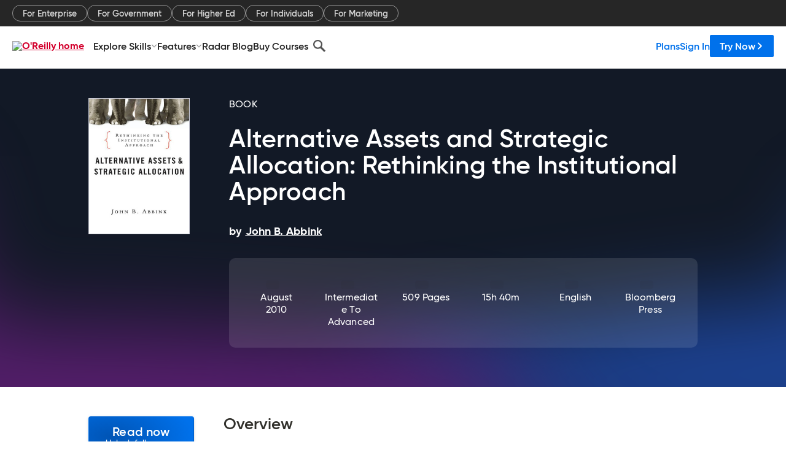

--- FILE ---
content_type: text/html; charset=utf-8
request_url: https://www.oreilly.com/library/view/alternative-assets-and/9780470927434/
body_size: 35585
content:
<!DOCTYPE html>
<html lang="en"><head><meta charSet="utf-8"/><meta name="viewport" content="width=device-width, initial-scale=1"/><link rel="preload" as="image" href="https://cdn.oreillystatic.com/images/sitewide-headers/oreilly_logo_mark_red.svg"/><link rel="preload" as="image" href="https://cdn.oreillystatic.com/oreilly/images/app-store-logo.png"/><link rel="preload" as="image" href="https://cdn.oreillystatic.com/oreilly/images/google-play-logo.png"/><link rel="preload" as="image" href="https://cdn.oreillystatic.com/oreilly/images/roku-tv-logo.png"/><link rel="preload" as="image" href="https://cdn.oreillystatic.com/oreilly/images/amazon-appstore-logo.png"/><meta name="theme-color" content="#B9002D"/><link rel="preconnect" href="https://cdn.oreillystatic.com" crossorigin=""/><link rel="preload" href="https://cdn.oreillystatic.com/fonts/Gilroy/Family/gilroy-bold.woff2" as="font" type="font/woff2" crossorigin="anonymous"/><link rel="preload" href="https://cdn.oreillystatic.com/fonts/Gilroy/Family/gilroy-regular.woff2" as="font" type="font/woff2" crossorigin="anonymous"/><link rel="preload" href="https://cdn.oreillystatic.com/fonts/Gilroy/Family/gilroy-medium.woff2" as="font" type="font/woff2" crossorigin="anonymous"/><link rel="preload" href="https://cdn.oreillystatic.com/fonts/Gilroy/Family/gilroy-semibold.woff2" as="font" type="font/woff2" crossorigin="anonymous"/><link rel="preload" href="https://cdn.oreillystatic.com/fonts/GuardianText/GuardianTextSans-Medium-Web.woff2" as="font" type="font/woff2" crossorigin="anonymous"/><link rel="preload" href="https://cdn.oreillystatic.com/fonts/GuardianText/GuardianTextSans-Regular-Web.woff2" as="font" type="font/woff2" crossorigin="anonymous"/><link rel="shortcut icon" href="//www.oreilly.com/favicon.ico"/><meta name="robots" content="index, follow"/><meta name="author" content="John B. Abbink"/><meta name="publisher" content="Bloomberg Press"/><meta property="og:title" content="Alternative Assets and Strategic Allocation: Rethinking the Institutional Approach"/><meta property="og:url" content="https://www.oreilly.com/library/view/alternative-assets-and/9780470927434/"/><meta property="og:site_name" content="O’Reilly Online Learning"/><meta property="og:type" content="book"/><meta property="og:image" content="https://www.oreilly.com/library/cover/9780470927434/1200w630h/"/><meta property="og:image:secure_url" content="https://www.oreilly.com/library/cover/9780470927434/1200w630h/"/><meta property="og:image:width" content="1200"/><meta property="og:image:height" content="630"/><meta name="twitter:card" content="summary_large_image"/><meta name="twitter:image" content="https://www.oreilly.com/library/cover/9780470927434/1200w630h/"/><meta name="twitter:site" content="@OReillyMedia"/><meta name="twitter:title" content="Alternative Assets and Strategic Allocation: Rethinking the Institutional Approach"/><meta property="og:book:isbn" content="9780470927434"/><meta property="og:book:author" content="John B. Abbink"/><title>Alternative Assets and Strategic Allocation: Rethinking the Institutional Approach [Book]</title><meta property="og:description" content="An insightful guide to making strategic investment allocation decisions that embraces both alternative and conventional assets In this much-needed resource, alternative and... - Selection from Alternative Assets and Strategic Allocation: Rethinking the Institutional Approach [Book]"/><meta name="description" content="An insightful guide to making strategic investment allocation decisions that embraces both alternative and conventional assets In this much-needed resource, alternative and... - Selection from Alternative Assets and Strategic Allocation: Rethinking the Institutional Approach [Book]"/><link rel="stylesheet" href="/library/view/dist/client-render.EC6TFHVT.css"/><script>
        (function(h,o,u,n,d) {
          h=h[d]=h[d]||{q:[],onReady:function(c){h.q.push(c)}}
          d=o.createElement(u);d.async=1;d.src=n
          n=o.getElementsByTagName(u)[0];n.parentNode.insertBefore(d,n)
        })(window,document,'script','https://www.datadoghq-browser-agent.com/us1/v5/datadog-rum.js','DD_RUM')
        window.DD_RUM.onReady(function() {
          window.DD_RUM.init({
            clientToken: 'pubeafb4991c8bdcd260cd154294ece7a74',
            applicationId: '9f3d6547-b090-49ef-8a36-89b64f3ee2c5',
            site: 'datadoghq.com',
            service: 'preview_content_viewer-browser',
            env: 'production',
            sessionSampleRate: Number('' || 10),
            sessionReplaySampleRate: Number('' || 10),
            trackUserInteractions: Boolean('' || false),
            trackResources: true,
            trackLongTasks: true,
            defaultPrivacyLevel: 'mask'
          });
        })
      </script><script type="text/javascript">
                  htmlContext = {"basePath":"/library/view","enableMswIntegration":false,"env":{"DATADOG_RUM_APPLICATION_ID":"9f3d6547-b090-49ef-8a36-89b64f3ee2c5","DATADOG_RUM_CLIENT_TOKEN":"pubeafb4991c8bdcd260cd154294ece7a74","ENABLE_BROWSER_LOGGER":"true","ENV":"production","GOOGLE_TAG_MANAGER_ACCOUNT":"GTM-5P4V6Z","LOG_LEVEL":"error"},"frameworkAssets":[],"isDev":false,"manifest":{"observers.js":"observers-6WXBYRSY.js","esm.js":"esm-ZEVP4DAS.js","index.esm.js":"index.esm-G7LAABY4.js","client-render.js":"client-render.TUGL7SXG.js","chunk.js":"chunk-DGJUBN33.js","-ZLS5SCVW.js":"WDYDFRGG-ZLS5SCVW.js","-UHF522OE.js":"2SSKDMRQ-UHF522OE.js","worker.js":"worker-C5J6PNIN.js","rrweb-plugin-console-record.js":"rrweb-plugin-console-record-T6AGXEHB.js","rrweb-record.js":"rrweb-record-EYD7VC6T.js","client-render.css":"client-render.EC6TFHVT.css"},"preloadedAssets":[{"href":"https://cdn.oreillystatic.com/fonts/Gilroy/Family/gilroy-bold.woff2","as":"font","type":"font/woff2","crossOrigin":"anonymous"},{"href":"https://cdn.oreillystatic.com/fonts/Gilroy/Family/gilroy-regular.woff2","as":"font","type":"font/woff2","crossOrigin":"anonymous"},{"href":"https://cdn.oreillystatic.com/fonts/Gilroy/Family/gilroy-medium.woff2","as":"font","type":"font/woff2","crossOrigin":"anonymous"},{"href":"https://cdn.oreillystatic.com/fonts/Gilroy/Family/gilroy-semibold.woff2","as":"font","type":"font/woff2","crossOrigin":"anonymous"},{"href":"https://cdn.oreillystatic.com/fonts/GuardianText/GuardianTextSans-Medium-Web.woff2","as":"font","type":"font/woff2","crossOrigin":"anonymous"},{"href":"https://cdn.oreillystatic.com/fonts/GuardianText/GuardianTextSans-Regular-Web.woff2","as":"font","type":"font/woff2","crossOrigin":"anonymous"}],"name":"preview_content_viewer"};
                  initialStoreData = {"aiChat":{"isOpen":false,"data":{}},"environment":{"origin":"https://internal-ingress.platform.gcp.oreilly.com","env":"production","nodeEnv":"production","logLevel":"error","learningOrigin":"https://learning.oreilly.com","ingressedPaths":["/library/view","/videos"],"apiPath":"/api/web/library/view","basePath":"/library/view","publicPath":"/library/view/dist/","routerBasePath":"/"},"jwt":{"_loadingState":"FAILURE","_error":"No jwt on request."},"ldFeatureFlags":{"_loadingState":"FAILURE","_error":{}},"navigationAndAnnouncements":{"announcements":[],"links":{"header":[{"name":"Enterprise","link":"/enterprise/","icon":"","classname":"","description":"","isExternal":false,"groups":["header"],"syntheticsId":"","children":[]},{"name":"Pricing","link":"/pricing/","icon":"","classname":"","description":"","isExternal":false,"groups":["header"],"syntheticsId":"","children":[]}],"footer":[{"name":"About O’Reilly","link":"/about/","icon":"","classname":"","description":"","isExternal":false,"groups":["footer"],"syntheticsId":"","children":[]},{"name":"Teach/write/train","link":"/work-with-us.html","icon":"","classname":"","description":"","isExternal":false,"groups":["footer"],"syntheticsId":"","children":[]},{"name":"Careers","link":"/careers/","icon":"","classname":"","description":"","isExternal":false,"groups":["footer"],"syntheticsId":"","children":[]},{"name":"Community partners","link":"/partner/signup.csp","icon":"","classname":"","description":"","isExternal":false,"groups":["footer"],"syntheticsId":"","children":[]},{"name":"Affiliate program","link":"/affiliates/","icon":"","classname":"","description":"","isExternal":false,"groups":["footer"],"syntheticsId":"","children":[]},{"name":"Diversity","link":"/diversity/","icon":"","classname":"","description":"","isExternal":false,"groups":["footer"],"syntheticsId":"","children":[]},{"name":"Support","link":"https://www.oreilly.com/online-learning/support/","icon":"","classname":"","description":"","isExternal":false,"groups":["footer"],"syntheticsId":"","children":[]},{"name":"Contact us","link":"/about/contact.html","icon":"","classname":"","description":"","isExternal":false,"groups":["footer"],"syntheticsId":"","children":[]},{"name":"Newsletters","link":"https://www.oreilly.com/emails/newsletters/","icon":"","classname":"","description":"","isExternal":false,"groups":["footer"],"syntheticsId":"","children":[]}],"marketing-header":[{"name":"For Enterprise","link":"https://www.oreilly.com/online-learning/teams.html","icon":"","classname":"","description":"","isExternal":false,"groups":["marketing-header"],"syntheticsId":"","children":[]},{"name":"For Government","link":"https://www.oreilly.com/online-learning/government.html","icon":"","classname":"","description":"","isExternal":false,"groups":["marketing-header"],"syntheticsId":"","children":[]},{"name":"For Higher Ed","link":"https://www.oreilly.com/online-learning/academic.html","icon":"","classname":"","description":"","isExternal":false,"groups":["marketing-header"],"syntheticsId":"","children":[]},{"name":"For Individuals","link":"https://www.oreilly.com/online-learning/individuals.html","icon":"","classname":"","description":"","isExternal":false,"groups":["marketing-header"],"syntheticsId":"","children":[]},{"name":"For Marketing","link":"https://www.oreilly.com/content-marketing-solutions.html","icon":"","classname":"","description":"","isExternal":false,"groups":["marketing-header"],"syntheticsId":"","children":[]}],"fineprint":[{"name":"Terms of Service","link":"https://www.oreilly.com/terms/","icon":"","classname":"","description":"","isExternal":false,"groups":["fineprint"],"syntheticsId":"","children":[]},{"name":"Privacy Policy","link":"/privacy","icon":"","classname":"","description":"","isExternal":false,"groups":["fineprint"],"syntheticsId":"","children":[]},{"name":"Editorial Independence","link":"/about/editorial_independence.html","icon":"","classname":"","description":"","isExternal":false,"groups":["fineprint"],"syntheticsId":"","children":[]},{"name":"Modern Slavery Act Statement","link":"https://www.oreilly.com/modern-slavery-act-transparency-statement.html","icon":"","classname":"","description":"","isExternal":false,"groups":["fineprint"],"syntheticsId":"","children":[]}],"anon-header":[{"name":"Explore Skills","link":"#","icon":"","classname":"","description":"","isExternal":false,"groups":["anon-header","topbar-left"],"syntheticsId":"","children":[{"name":"Cloud Computing","link":"/search/skills/cloud-computing/","icon":"","classname":"","description":"","isExternal":false,"groups":["topbar-left"],"syntheticsId":"","children":[{"name":"Microsoft Azure","link":"/search/skills/microsoft-azure/","icon":"","classname":"","syntheticsId":""},{"name":"Amazon Web Services (AWS)","link":"/search/skills/amazon-web-services-aws/","icon":"","classname":"","syntheticsId":""},{"name":"Google Cloud","link":"/search/skills/google-cloud/","icon":"","classname":"","syntheticsId":""},{"name":"Cloud Migration","link":"/search/skills/cloud-migration/","icon":"","classname":"","syntheticsId":""},{"name":"Cloud Deployment","link":"/search/skills/cloud-deployment/","icon":"","classname":"","syntheticsId":""},{"name":"Cloud Platforms","link":"/search/skills/cloud-platforms/","icon":"","classname":"","syntheticsId":""}]},{"name":"Data Engineering","link":"/search/skills/data-engineering/","icon":"","classname":"","description":"","isExternal":false,"groups":["topbar-left"],"syntheticsId":"","children":[{"name":"Data Warehouse","link":"/search/skills/data-warehouse/","icon":"","classname":"","syntheticsId":""},{"name":"SQL","link":"/search/skills/sql/","icon":"","classname":"","syntheticsId":""},{"name":"Apache Spark","link":"/search/skills/apache-spark/","icon":"","classname":"","syntheticsId":""},{"name":"Microsoft SQL Server","link":"/search/skills/microsoft-sql-server/","icon":"","classname":"","syntheticsId":""},{"name":"MySQL","link":"/search/skills/mysql/","icon":"","classname":"","syntheticsId":""},{"name":"Kafka","link":"/search/skills/kafka/","icon":"","classname":"","syntheticsId":""},{"name":"Data Lake","link":"/search/skills/data-lake/","icon":"","classname":"","syntheticsId":""},{"name":"Streaming & Messaging","link":"/search/skills/streaming-messaging/","icon":"","classname":"","syntheticsId":""},{"name":"NoSQL Databases","link":"/search/skills/nosql-databases/","icon":"","classname":"","syntheticsId":""},{"name":"Relational Databases","link":"/search/skills/relational-databases/","icon":"","classname":"","syntheticsId":""}]},{"name":"Data Science","link":"/search/skills/data-science/","icon":"","classname":"","description":"","isExternal":false,"groups":["topbar-left"],"syntheticsId":"","children":[{"name":"Pandas","link":"/search/topics/pandas/","icon":"","classname":"","syntheticsId":""},{"name":"R","link":"/search/topics/r/","icon":"","classname":"","syntheticsId":""},{"name":"MATLAB","link":"/search/topics/matlab/","icon":"","classname":"","syntheticsId":""},{"name":"SAS","link":"/search/topics/sas/","icon":"","classname":"","syntheticsId":""},{"name":"D3","link":"/search/topics/d3/","icon":"","classname":"","syntheticsId":""},{"name":"Power BI","link":"/search/topics/power-bi/","icon":"","classname":"","syntheticsId":""},{"name":"Tableau","link":"/search/topics/tableau/","icon":"","classname":"","syntheticsId":""},{"name":"Statistics","link":"/search/topics/statistics/","icon":"","classname":"","syntheticsId":""},{"name":"Exploratory Data Analysis","link":"/search/topics/exploratory-data-analysis/","icon":"","classname":"","syntheticsId":""},{"name":"Data Visualization","link":"/search/topics/data-visualization/","icon":"","classname":"","syntheticsId":""}]},{"name":"AI & ML","link":"/search/skills/ai-ml/","icon":"","classname":"","description":"","isExternal":false,"groups":["topbar-left"],"syntheticsId":"","children":[{"name":"Generative AI","link":"/search/skills/generative-ai/","icon":"","classname":"","syntheticsId":""},{"name":"Machine Learning","link":"/search/skills/machine-learning/","icon":"","classname":"","syntheticsId":""},{"name":"Artificial Intelligence (AI)","link":"/search/skills/artificial-intelligence-ai/","icon":"","classname":"","syntheticsId":""},{"name":"Deep Learning","link":"/search/skills/deep-learning/","icon":"","classname":"","syntheticsId":""},{"name":"Reinforcement Learning","link":"/search/skills/reinforcement-learning/","icon":"","classname":"","syntheticsId":""},{"name":"Natural Language Processing","link":"/search/skills/natural-language-processing/","icon":"","classname":"","syntheticsId":""},{"name":"TensorFlow","link":"/search/skills/tensorflow/","icon":"","classname":"","syntheticsId":""},{"name":"Scikit-Learn","link":"/search/skills/scikit-learn/","icon":"","classname":"","syntheticsId":""},{"name":"Hyperparameter Tuning","link":"/search/skills/hyperparameter-tuning/","icon":"","classname":"","syntheticsId":""},{"name":"MLOps","link":"/search/skills/mlops/","icon":"","classname":"","syntheticsId":""}]},{"name":"Programming Languages","link":"/search/skills/programming-languages/","icon":"","classname":"","description":"","isExternal":false,"groups":["topbar-left"],"syntheticsId":"","children":[{"name":"Java","link":"/search/skills/java/","icon":"","classname":"","syntheticsId":""},{"name":"JavaScript","link":"/search/skills/javascript/","icon":"","classname":"","syntheticsId":""},{"name":"Spring","link":"/search/skills/spring/","icon":"","classname":"","syntheticsId":""},{"name":"Python","link":"/search/skills/python/","icon":"","classname":"","syntheticsId":""},{"name":"Go","link":"/search/skills/go/","icon":"","classname":"","syntheticsId":""},{"name":"C#","link":"/search/skills/c-sharp/","icon":"","classname":"","syntheticsId":""},{"name":"C++","link":"/search/skills/c-plus-plus/","icon":"","classname":"","syntheticsId":""},{"name":"C","link":"/search/skills/c/","icon":"","classname":"","syntheticsId":""},{"name":"Swift","link":"/search/skills/swift/","icon":"","classname":"","syntheticsId":""},{"name":"Rust","link":"/search/skills/rust/","icon":"","classname":"","syntheticsId":""},{"name":"Functional Programming","link":"/search/skills/functional-programming/","icon":"","classname":"","syntheticsId":""}]},{"name":"Software Architecture","link":"/search/skills/software-architecture/","icon":"","classname":"","description":"","isExternal":false,"groups":["topbar-left"],"syntheticsId":"","children":[{"name":"Object-Oriented","link":"/search/skills/object-oriented-architecture/","icon":"","classname":"","syntheticsId":""},{"name":"Distributed Systems","link":"/search/skills/distributed-systems/","icon":"","classname":"","syntheticsId":""},{"name":"Domain-Driven Design","link":"/search/skills/domain-driven-design/","icon":"","classname":"","syntheticsId":""},{"name":"Architectural Patterns","link":"/search/skills/architectural-patterns/","icon":"","classname":"","syntheticsId":""}]},{"name":"IT/Ops","link":"/search/skills/it-operations/","icon":"","classname":"","description":"","isExternal":false,"groups":["topbar-left"],"syntheticsId":"","children":[{"name":"Kubernetes","link":"/search/topics/kubernetes/","icon":"","classname":"","syntheticsId":""},{"name":"Docker","link":"/search/topics/docker/","icon":"","classname":"","syntheticsId":""},{"name":"GitHub","link":"/search/topics/github/","icon":"","classname":"","syntheticsId":""},{"name":"Terraform","link":"/search/topics/terraform/","icon":"","classname":"","syntheticsId":""},{"name":"Continuous Delivery","link":"/search/topics/continuous-delivery/","icon":"","classname":"","syntheticsId":""},{"name":"Continuous Integration","link":"/search/topics/continuous-integration/","icon":"","classname":"","syntheticsId":""},{"name":"Database Administration","link":"/search/topics/database-administration/","icon":"","classname":"","syntheticsId":""},{"name":"Computer Networking","link":"/search/topics/computer-networking/","icon":"","classname":"","syntheticsId":""},{"name":"Operating Systems","link":"/search/topics/operating-systems/","icon":"","classname":"","syntheticsId":""},{"name":"IT Certifications","link":"/search/topics/it-certifications/","icon":"","classname":"","syntheticsId":""}]},{"name":"Security","link":"/search/skills/security/","icon":"","classname":"","description":"","isExternal":false,"groups":["topbar-left"],"syntheticsId":"","children":[{"name":"Network Security","link":"/search/skills/network-security/","icon":"","classname":"","syntheticsId":""},{"name":"Application Security","link":"/search/skills/application-security/","icon":"","classname":"","syntheticsId":""},{"name":"Incident Response","link":"/search/skills/incident-response/","icon":"","classname":"","syntheticsId":""},{"name":"Zero Trust Model","link":"/search/skills/zero-trust-model/","icon":"","classname":"","syntheticsId":""},{"name":"Disaster Recovery","link":"/search/skills/disaster-recovery/","icon":"","classname":"","syntheticsId":""},{"name":"Penetration Testing / Ethical Hacking","link":"/search/skills/penetration-testing-ethical-hacking/","icon":"","classname":"","syntheticsId":""},{"name":"Governance","link":"/search/skills/governance/","icon":"","classname":"","syntheticsId":""},{"name":"Malware","link":"/search/skills/malware/","icon":"","classname":"","syntheticsId":""},{"name":"Security Architecture","link":"/search/skills/security-architecture/","icon":"","classname":"","syntheticsId":""},{"name":"Security Engineering","link":"/search/skills/security-engineering/","icon":"","classname":"","syntheticsId":""},{"name":"Security Certifications","link":"/search/skills/security-certifications/","icon":"","classname":"","syntheticsId":""}]},{"name":"Design","link":"/search/skills/design/","icon":"","classname":"","description":"","isExternal":false,"groups":["topbar-left"],"syntheticsId":"","children":[{"name":"Web Design","link":"/search/skills/web-design/","icon":"","classname":"","syntheticsId":""},{"name":"Graphic Design","link":"/search/skills/graphic-design/","icon":"","classname":"","syntheticsId":""},{"name":"Interaction Design","link":"/search/skills/interaction-design/","icon":"","classname":"","syntheticsId":""},{"name":"Film & Video","link":"/search/skills/film-video/","icon":"","classname":"","syntheticsId":""},{"name":"User Experience (UX)","link":"/search/skills/user-experience-ux/","icon":"","classname":"","syntheticsId":""},{"name":"Design Process","link":"/search/skills/design-process/","icon":"","classname":"","syntheticsId":""},{"name":"Design Tools","link":"/search/skills/design-tools/","icon":"","classname":"","syntheticsId":""}]},{"name":"Business","link":"/search/skills/business/","icon":"","classname":"","description":"","isExternal":false,"groups":["topbar-left"],"syntheticsId":"","children":[{"name":"Agile","link":"/search/skills/agile/","icon":"","classname":"","syntheticsId":""},{"name":"Project Management","link":"/search/skills/project-management/","icon":"","classname":"","syntheticsId":""},{"name":"Product Management","link":"/search/skills/product-management/","icon":"","classname":"","syntheticsId":""},{"name":"Marketing","link":"/search/skills/marketing/","icon":"","classname":"","syntheticsId":""},{"name":"Human Resources","link":"/search/skills/human-resources/","icon":"","classname":"","syntheticsId":""},{"name":"Finance","link":"/search/skills/finance/","icon":"","classname":"","syntheticsId":""},{"name":"Team Management","link":"/search/skills/team-management/","icon":"","classname":"","syntheticsId":""},{"name":"Business Strategy","link":"/search/skills/business-strategy/","icon":"","classname":"","syntheticsId":""},{"name":"Digital Transformation","link":"/search/skills/digital-transformation/","icon":"","classname":"","syntheticsId":""},{"name":"Organizational Leadership","link":"/search/skills/organizational-leadership/","icon":"","classname":"","syntheticsId":""}]},{"name":"Soft Skills","link":"/search/skills/soft-skills/","icon":"","classname":"","description":"","isExternal":false,"groups":["topbar-left"],"syntheticsId":"","children":[{"name":"Professional Communication","link":"/search/skills/professional-communication/","icon":"","classname":"","syntheticsId":""},{"name":"Emotional Intelligence","link":"/search/skills/emotional-intelligence/","icon":"","classname":"","syntheticsId":""},{"name":"Presentation Skills","link":"/search/skills/presentation-skills/","icon":"","classname":"","syntheticsId":""},{"name":"Innovation","link":"/search/skills/innovation/","icon":"","classname":"","syntheticsId":""},{"name":"Critical Thinking","link":"/search/skills/critical-thinking/","icon":"","classname":"","syntheticsId":""},{"name":"Public Speaking","link":"/search/skills/public-speaking/","icon":"","classname":"","syntheticsId":""},{"name":"Collaboration","link":"/search/skills/collaboration/","icon":"","classname":"","syntheticsId":""},{"name":"Personal Productivity","link":"/search/skills/personal-productivity/","icon":"","classname":"","syntheticsId":""},{"name":"Confidence / Motivation","link":"/search/skills/confidence-motivation/","icon":"","classname":"","syntheticsId":""}]}]},{"name":"Features","link":"/online-learning/features.html","icon":"","classname":"","description":"","isExternal":false,"groups":["anon-header"],"syntheticsId":"","children":[{"name":"All features","link":"/online-learning/features.html","icon":"","classname":"","description":"","isExternal":false,"groups":["anon-header"],"syntheticsId":"","children":[]},{"name":"Verifiable skills","link":"/online-learning/verifiable-skills.html","icon":"","classname":"","description":"","isExternal":false,"groups":["anon-header"],"syntheticsId":"","children":[]},{"name":"AI Academy","link":"/online-learning/ai-academy.html","icon":"","classname":"","description":"","isExternal":false,"groups":["anon-header"],"syntheticsId":"","children":[]},{"name":"Courses","link":"/online-learning/courses.html","icon":"","classname":"","description":"","isExternal":false,"groups":["anon-header"],"syntheticsId":"","children":[]},{"name":"Certifications","link":"/online-learning/feature-certification.html","icon":"","classname":"","description":"","isExternal":false,"groups":["anon-header"],"syntheticsId":"","children":[]},{"name":"Interactive learning","link":"/online-learning/intro-interactive-learning.html","icon":"","classname":"","description":"","isExternal":false,"groups":["anon-header"],"syntheticsId":"","children":[]},{"name":"Live events","link":"/online-learning/live-events.html","icon":"","classname":"","description":"","isExternal":false,"groups":["anon-header"],"syntheticsId":"","children":[]},{"name":"Superstreams","link":"/products/superstreams.html","icon":"","classname":"","description":"","isExternal":false,"groups":["anon-header"],"syntheticsId":"","children":[]},{"name":"Answers","link":"/online-learning/feature-answers.html","icon":"","classname":"","description":"","isExternal":false,"groups":["anon-header"],"syntheticsId":"","children":[]},{"name":"Insights reporting","link":"/online-learning/insights-dashboard.html","icon":"","classname":"","description":"","isExternal":false,"groups":["anon-header"],"syntheticsId":"","children":[]}]},{"name":"Radar Blog","link":"/radar/","icon":"","classname":"","description":"","isExternal":false,"groups":["anon-header"],"syntheticsId":"","children":[]},{"name":"Buy Courses","link":"/live/","icon":"","classname":"","description":"","isExternal":false,"groups":["anon-header"],"syntheticsId":"","children":[]}],"topbar-left":[{"name":"Explore Skills","link":"#","icon":"","classname":"","description":"","isExternal":false,"groups":["anon-header","topbar-left"],"syntheticsId":"","children":[{"name":"Cloud Computing","link":"/search/skills/cloud-computing/","icon":"","classname":"","description":"","isExternal":false,"groups":["topbar-left"],"syntheticsId":"","children":[{"name":"Microsoft Azure","link":"/search/skills/microsoft-azure/","icon":"","classname":"","syntheticsId":""},{"name":"Amazon Web Services (AWS)","link":"/search/skills/amazon-web-services-aws/","icon":"","classname":"","syntheticsId":""},{"name":"Google Cloud","link":"/search/skills/google-cloud/","icon":"","classname":"","syntheticsId":""},{"name":"Cloud Migration","link":"/search/skills/cloud-migration/","icon":"","classname":"","syntheticsId":""},{"name":"Cloud Deployment","link":"/search/skills/cloud-deployment/","icon":"","classname":"","syntheticsId":""},{"name":"Cloud Platforms","link":"/search/skills/cloud-platforms/","icon":"","classname":"","syntheticsId":""}]},{"name":"Data Engineering","link":"/search/skills/data-engineering/","icon":"","classname":"","description":"","isExternal":false,"groups":["topbar-left"],"syntheticsId":"","children":[{"name":"Data Warehouse","link":"/search/skills/data-warehouse/","icon":"","classname":"","syntheticsId":""},{"name":"SQL","link":"/search/skills/sql/","icon":"","classname":"","syntheticsId":""},{"name":"Apache Spark","link":"/search/skills/apache-spark/","icon":"","classname":"","syntheticsId":""},{"name":"Microsoft SQL Server","link":"/search/skills/microsoft-sql-server/","icon":"","classname":"","syntheticsId":""},{"name":"MySQL","link":"/search/skills/mysql/","icon":"","classname":"","syntheticsId":""},{"name":"Kafka","link":"/search/skills/kafka/","icon":"","classname":"","syntheticsId":""},{"name":"Data Lake","link":"/search/skills/data-lake/","icon":"","classname":"","syntheticsId":""},{"name":"Streaming & Messaging","link":"/search/skills/streaming-messaging/","icon":"","classname":"","syntheticsId":""},{"name":"NoSQL Databases","link":"/search/skills/nosql-databases/","icon":"","classname":"","syntheticsId":""},{"name":"Relational Databases","link":"/search/skills/relational-databases/","icon":"","classname":"","syntheticsId":""}]},{"name":"Data Science","link":"/search/skills/data-science/","icon":"","classname":"","description":"","isExternal":false,"groups":["topbar-left"],"syntheticsId":"","children":[{"name":"Pandas","link":"/search/topics/pandas/","icon":"","classname":"","syntheticsId":""},{"name":"R","link":"/search/topics/r/","icon":"","classname":"","syntheticsId":""},{"name":"MATLAB","link":"/search/topics/matlab/","icon":"","classname":"","syntheticsId":""},{"name":"SAS","link":"/search/topics/sas/","icon":"","classname":"","syntheticsId":""},{"name":"D3","link":"/search/topics/d3/","icon":"","classname":"","syntheticsId":""},{"name":"Power BI","link":"/search/topics/power-bi/","icon":"","classname":"","syntheticsId":""},{"name":"Tableau","link":"/search/topics/tableau/","icon":"","classname":"","syntheticsId":""},{"name":"Statistics","link":"/search/topics/statistics/","icon":"","classname":"","syntheticsId":""},{"name":"Exploratory Data Analysis","link":"/search/topics/exploratory-data-analysis/","icon":"","classname":"","syntheticsId":""},{"name":"Data Visualization","link":"/search/topics/data-visualization/","icon":"","classname":"","syntheticsId":""}]},{"name":"AI & ML","link":"/search/skills/ai-ml/","icon":"","classname":"","description":"","isExternal":false,"groups":["topbar-left"],"syntheticsId":"","children":[{"name":"Generative AI","link":"/search/skills/generative-ai/","icon":"","classname":"","syntheticsId":""},{"name":"Machine Learning","link":"/search/skills/machine-learning/","icon":"","classname":"","syntheticsId":""},{"name":"Artificial Intelligence (AI)","link":"/search/skills/artificial-intelligence-ai/","icon":"","classname":"","syntheticsId":""},{"name":"Deep Learning","link":"/search/skills/deep-learning/","icon":"","classname":"","syntheticsId":""},{"name":"Reinforcement Learning","link":"/search/skills/reinforcement-learning/","icon":"","classname":"","syntheticsId":""},{"name":"Natural Language Processing","link":"/search/skills/natural-language-processing/","icon":"","classname":"","syntheticsId":""},{"name":"TensorFlow","link":"/search/skills/tensorflow/","icon":"","classname":"","syntheticsId":""},{"name":"Scikit-Learn","link":"/search/skills/scikit-learn/","icon":"","classname":"","syntheticsId":""},{"name":"Hyperparameter Tuning","link":"/search/skills/hyperparameter-tuning/","icon":"","classname":"","syntheticsId":""},{"name":"MLOps","link":"/search/skills/mlops/","icon":"","classname":"","syntheticsId":""}]},{"name":"Programming Languages","link":"/search/skills/programming-languages/","icon":"","classname":"","description":"","isExternal":false,"groups":["topbar-left"],"syntheticsId":"","children":[{"name":"Java","link":"/search/skills/java/","icon":"","classname":"","syntheticsId":""},{"name":"JavaScript","link":"/search/skills/javascript/","icon":"","classname":"","syntheticsId":""},{"name":"Spring","link":"/search/skills/spring/","icon":"","classname":"","syntheticsId":""},{"name":"Python","link":"/search/skills/python/","icon":"","classname":"","syntheticsId":""},{"name":"Go","link":"/search/skills/go/","icon":"","classname":"","syntheticsId":""},{"name":"C#","link":"/search/skills/c-sharp/","icon":"","classname":"","syntheticsId":""},{"name":"C++","link":"/search/skills/c-plus-plus/","icon":"","classname":"","syntheticsId":""},{"name":"C","link":"/search/skills/c/","icon":"","classname":"","syntheticsId":""},{"name":"Swift","link":"/search/skills/swift/","icon":"","classname":"","syntheticsId":""},{"name":"Rust","link":"/search/skills/rust/","icon":"","classname":"","syntheticsId":""},{"name":"Functional Programming","link":"/search/skills/functional-programming/","icon":"","classname":"","syntheticsId":""}]},{"name":"Software Architecture","link":"/search/skills/software-architecture/","icon":"","classname":"","description":"","isExternal":false,"groups":["topbar-left"],"syntheticsId":"","children":[{"name":"Object-Oriented","link":"/search/skills/object-oriented-architecture/","icon":"","classname":"","syntheticsId":""},{"name":"Distributed Systems","link":"/search/skills/distributed-systems/","icon":"","classname":"","syntheticsId":""},{"name":"Domain-Driven Design","link":"/search/skills/domain-driven-design/","icon":"","classname":"","syntheticsId":""},{"name":"Architectural Patterns","link":"/search/skills/architectural-patterns/","icon":"","classname":"","syntheticsId":""}]},{"name":"IT/Ops","link":"/search/skills/it-operations/","icon":"","classname":"","description":"","isExternal":false,"groups":["topbar-left"],"syntheticsId":"","children":[{"name":"Kubernetes","link":"/search/topics/kubernetes/","icon":"","classname":"","syntheticsId":""},{"name":"Docker","link":"/search/topics/docker/","icon":"","classname":"","syntheticsId":""},{"name":"GitHub","link":"/search/topics/github/","icon":"","classname":"","syntheticsId":""},{"name":"Terraform","link":"/search/topics/terraform/","icon":"","classname":"","syntheticsId":""},{"name":"Continuous Delivery","link":"/search/topics/continuous-delivery/","icon":"","classname":"","syntheticsId":""},{"name":"Continuous Integration","link":"/search/topics/continuous-integration/","icon":"","classname":"","syntheticsId":""},{"name":"Database Administration","link":"/search/topics/database-administration/","icon":"","classname":"","syntheticsId":""},{"name":"Computer Networking","link":"/search/topics/computer-networking/","icon":"","classname":"","syntheticsId":""},{"name":"Operating Systems","link":"/search/topics/operating-systems/","icon":"","classname":"","syntheticsId":""},{"name":"IT Certifications","link":"/search/topics/it-certifications/","icon":"","classname":"","syntheticsId":""}]},{"name":"Security","link":"/search/skills/security/","icon":"","classname":"","description":"","isExternal":false,"groups":["topbar-left"],"syntheticsId":"","children":[{"name":"Network Security","link":"/search/skills/network-security/","icon":"","classname":"","syntheticsId":""},{"name":"Application Security","link":"/search/skills/application-security/","icon":"","classname":"","syntheticsId":""},{"name":"Incident Response","link":"/search/skills/incident-response/","icon":"","classname":"","syntheticsId":""},{"name":"Zero Trust Model","link":"/search/skills/zero-trust-model/","icon":"","classname":"","syntheticsId":""},{"name":"Disaster Recovery","link":"/search/skills/disaster-recovery/","icon":"","classname":"","syntheticsId":""},{"name":"Penetration Testing / Ethical Hacking","link":"/search/skills/penetration-testing-ethical-hacking/","icon":"","classname":"","syntheticsId":""},{"name":"Governance","link":"/search/skills/governance/","icon":"","classname":"","syntheticsId":""},{"name":"Malware","link":"/search/skills/malware/","icon":"","classname":"","syntheticsId":""},{"name":"Security Architecture","link":"/search/skills/security-architecture/","icon":"","classname":"","syntheticsId":""},{"name":"Security Engineering","link":"/search/skills/security-engineering/","icon":"","classname":"","syntheticsId":""},{"name":"Security Certifications","link":"/search/skills/security-certifications/","icon":"","classname":"","syntheticsId":""}]},{"name":"Design","link":"/search/skills/design/","icon":"","classname":"","description":"","isExternal":false,"groups":["topbar-left"],"syntheticsId":"","children":[{"name":"Web Design","link":"/search/skills/web-design/","icon":"","classname":"","syntheticsId":""},{"name":"Graphic Design","link":"/search/skills/graphic-design/","icon":"","classname":"","syntheticsId":""},{"name":"Interaction Design","link":"/search/skills/interaction-design/","icon":"","classname":"","syntheticsId":""},{"name":"Film & Video","link":"/search/skills/film-video/","icon":"","classname":"","syntheticsId":""},{"name":"User Experience (UX)","link":"/search/skills/user-experience-ux/","icon":"","classname":"","syntheticsId":""},{"name":"Design Process","link":"/search/skills/design-process/","icon":"","classname":"","syntheticsId":""},{"name":"Design Tools","link":"/search/skills/design-tools/","icon":"","classname":"","syntheticsId":""}]},{"name":"Business","link":"/search/skills/business/","icon":"","classname":"","description":"","isExternal":false,"groups":["topbar-left"],"syntheticsId":"","children":[{"name":"Agile","link":"/search/skills/agile/","icon":"","classname":"","syntheticsId":""},{"name":"Project Management","link":"/search/skills/project-management/","icon":"","classname":"","syntheticsId":""},{"name":"Product Management","link":"/search/skills/product-management/","icon":"","classname":"","syntheticsId":""},{"name":"Marketing","link":"/search/skills/marketing/","icon":"","classname":"","syntheticsId":""},{"name":"Human Resources","link":"/search/skills/human-resources/","icon":"","classname":"","syntheticsId":""},{"name":"Finance","link":"/search/skills/finance/","icon":"","classname":"","syntheticsId":""},{"name":"Team Management","link":"/search/skills/team-management/","icon":"","classname":"","syntheticsId":""},{"name":"Business Strategy","link":"/search/skills/business-strategy/","icon":"","classname":"","syntheticsId":""},{"name":"Digital Transformation","link":"/search/skills/digital-transformation/","icon":"","classname":"","syntheticsId":""},{"name":"Organizational Leadership","link":"/search/skills/organizational-leadership/","icon":"","classname":"","syntheticsId":""}]},{"name":"Soft Skills","link":"/search/skills/soft-skills/","icon":"","classname":"","description":"","isExternal":false,"groups":["topbar-left"],"syntheticsId":"","children":[{"name":"Professional Communication","link":"/search/skills/professional-communication/","icon":"","classname":"","syntheticsId":""},{"name":"Emotional Intelligence","link":"/search/skills/emotional-intelligence/","icon":"","classname":"","syntheticsId":""},{"name":"Presentation Skills","link":"/search/skills/presentation-skills/","icon":"","classname":"","syntheticsId":""},{"name":"Innovation","link":"/search/skills/innovation/","icon":"","classname":"","syntheticsId":""},{"name":"Critical Thinking","link":"/search/skills/critical-thinking/","icon":"","classname":"","syntheticsId":""},{"name":"Public Speaking","link":"/search/skills/public-speaking/","icon":"","classname":"","syntheticsId":""},{"name":"Collaboration","link":"/search/skills/collaboration/","icon":"","classname":"","syntheticsId":""},{"name":"Personal Productivity","link":"/search/skills/personal-productivity/","icon":"","classname":"","syntheticsId":""},{"name":"Confidence / Motivation","link":"/search/skills/confidence-motivation/","icon":"","classname":"","syntheticsId":""}]}]}],"anon-footer-left":[{"name":"About O'Reilly","link":"/about/","icon":"","classname":"","description":"","isExternal":false,"groups":["anon-footer-left"],"syntheticsId":"","children":[{"name":"Teach/Write/Train","link":"/work-with-us.html","icon":"","classname":"","description":"","isExternal":false,"groups":["anon-footer-left"],"syntheticsId":"","children":[]},{"name":"Careers","link":"/careers/","icon":"","classname":"","description":"","isExternal":false,"groups":["anon-footer-left"],"syntheticsId":"","children":[]},{"name":"O'Reilly News","link":"/press/","icon":"","classname":"","description":"","isExternal":false,"groups":["anon-footer-left"],"syntheticsId":"","children":[]},{"name":"Media Coverage","link":"/press/media-coverage.html","icon":"","classname":"","description":"","isExternal":false,"groups":["anon-footer-left"],"syntheticsId":"","children":[]},{"name":"Community Partners","link":"/partner/signup.csp","icon":"","classname":"","description":"","isExternal":false,"groups":["anon-footer-left"],"syntheticsId":"","children":[]},{"name":"Affiliate Program","link":"/affiliates/","icon":"","classname":"","description":"","isExternal":false,"groups":["anon-footer-left"],"syntheticsId":"","children":[]},{"name":"Submit an RFP","link":"/online-learning/rfp.html","icon":"","classname":"","description":"","isExternal":false,"groups":["anon-footer-left"],"syntheticsId":"","children":[]},{"name":"Diversity","link":"/diversity/","icon":"","classname":"","description":"","isExternal":false,"groups":["anon-footer-left"],"syntheticsId":"","children":[]},{"name":"Content Sponsorship","link":"/content-marketing-solutions.html","icon":"","classname":"","description":"","isExternal":false,"groups":["anon-footer-left"],"syntheticsId":"","children":[]}]}],"anon-footer-center":[{"name":"Support","link":"/online-learning/support/","icon":"","classname":"","description":"","isExternal":false,"groups":["anon-footer-center"],"syntheticsId":"","children":[{"name":"Contact Us","link":"/about/contact.html","icon":"","classname":"","description":"","isExternal":false,"groups":["anon-footer-center"],"syntheticsId":"","children":[]},{"name":"Newsletters","link":"/emails/newsletters/","icon":"","classname":"","description":"","isExternal":false,"groups":["anon-footer-center"],"syntheticsId":"","children":[]},{"name":"Privacy Policy","link":"/privacy.html","icon":"","classname":"","description":"","isExternal":false,"groups":["anon-footer-center"],"syntheticsId":"","children":[]},{"name":"AI Policy","link":"/about/oreilly-approach-to-generative-ai.html","icon":"","classname":"","description":"","isExternal":false,"groups":["anon-footer-center"],"syntheticsId":"","children":[]}]}],"anon-footer-right":[{"name":"International","link":"#","icon":"","classname":"","description":"","isExternal":false,"groups":["anon-footer-right"],"syntheticsId":"","children":[{"name":"Australia & New Zealand","link":"/online-learning/anz.html","icon":"","classname":"","description":"","isExternal":false,"groups":["anon-footer-right"],"syntheticsId":"","children":[]},{"name":"Japan","link":"https://www.oreilly.co.jp/index.shtml","icon":"","classname":"","description":"","isExternal":false,"groups":["anon-footer-right"],"syntheticsId":"","children":[]}]}],"social":[{"name":"LinkedIn","link":"https://www.linkedin.com/company/oreilly-media","icon":"linkedin","classname":"","description":"","isExternal":false,"groups":["social"],"syntheticsId":"","children":[]},{"name":"YouTube","link":"https://www.youtube.com/user/OreillyMedia","icon":"youtube","classname":"","description":"","isExternal":false,"groups":["social"],"syntheticsId":"","children":[]}]}},"playlistsCoreState":{"mostRecentPlaylistIds":[],"playlistActions":{"updatingSharing":false,"sharingErrors":{}},"playlists":{"error":"","fetching":true,"loaded":false,"playlists":[],"sharingEnabled":false},"playlistSSR":{"error":"","fetching":false,"loaded":false,"playlist":{}},"sharedPlaylist":{"error":"","fetching":false,"loaded":false,"playlist":{}}},"user":{"error":"User is not authenticated"},"userInfo":{"meta":{"error":"User is not authenticated"},"profile":{"error":null},"usageStatus":{"error":null}},"userProfile":{"error":{"message":"No encoded jwt."},"_loadingState":"FAILURE"},"appState":{"ourn":"urn:orm:book:9780470927434","title":"Alternative Assets and Strategic Allocation: Rethinking the Institutional Approach"}};
                  __orm_public_path__ = window.initialStoreData?.environment?.publicPath;
                </script><script type="text/javascript">
      window.orm = window.orm || {};
      window.orm.redirect = function redirect(url) {
        window.location.assign(url);
      };
      window.orm.logger = console;
    </script><script type="text/javascript" src="https://www.datadoghq-browser-agent.com/us1/v5/datadog-logs.js"></script><script type="text/javascript">
        if (window.DD_LOGS) {
          window.DD_LOGS.init({
            clientToken: 'pub8399c9005ebe7454be1698e2aee94fba',
            site: 'datadoghq.com',
            env: 'production',
            service: 'preview_content_viewer-browser',
            sessionSampleRate: Number('' || 50),
          });
          window.DD_LOGS.logger.setLevel('error' || 'error');
          window.orm.logger = DD_LOGS.logger;
        }
      </script><script>
      // Disable analytics when hit from DD synthetics browser
      if (window._DATADOG_SYNTHETICS_BROWSER === undefined) {
        if (window.initialStoreData && window.initialStoreData.userInfo.meta
          && window.initialStoreData.userInfo.meta.user_identifier && window.initialStoreData.jwt) {
          var user = window.initialStoreData.userInfo.meta;
          var dataLayer = window.dataLayer || [];
          var jwtPerms = window.initialStoreData.jwt.perms;

          // Set user/session info
          dataLayer.push({ userIdentifier: user.user_identifier });
          dataLayer.push({ loggedIn: 'yes' });

          // Set account/org info
          if (!user.individual) {
            dataLayer.push({ orgID: user.primary_account });
          }

          // Set user hasPurchases boolean
          dataLayer.push({ hasPurchases: user.has_purchases.toString() });

          // Set account type
          if (user.individual) {
            if (user.subscription && user.subscription.active) {
              dataLayer.push({learningAccountType: 'individual'});
            } else if (user.is_trial) {
              dataLayer.push({learningAccountType: 'free trial'});
            }
            else if (user.has_purchases && jwtPerms?.prch?.includes('c')){
              dataLayer.push({learningAccountType: 'event purchaser'});
            }
          } else {
            if (user.academic_institution) {
              dataLayer.push({learningAccountType: 'academic'});
            } else {
              dataLayer.push({learningAccountType: 'enterprise'});
            }
          }

          // Set paid account
          if (user.subscription && user.subscription.active) {
            dataLayer.push({ learningPaidAccount: 'yes' });
          }
        }

        (function(w,d,s,l,i){w[l]=w[l]||[];w[l].push({'gtm.start':
          new Date().getTime(),event:'gtm.js'});var f=d.getElementsByTagName(s)[0],
          j=d.createElement(s),dl=l!='dataLayer'?'&l='+l:'';j.async=true;j.src=
          'https://www.googletagmanager.com/gtm.js?id='+i+dl;f.parentNode.insertBefore(j,f);
        })(window,document,'script','dataLayer', 'GTM-5P4V6Z');
      }
    </script><script type="module" src="/library/view/dist/client-render.TUGL7SXG.js" defer=""></script></head><body id="root"><noscript><iframe src="https://www.googletagmanager.com/ns.html?id=GTM-5P4V6Z" height="0" width="0" style="display:none;visibility:hidden"></iframe></noscript><!--$--><script>
        var _vwo_code=(function(){
        var account_id=291788,
        settings_tolerance=2000,
        library_tolerance=2500,
        use_existing_jquery=false,
        /* DO NOT EDIT BELOW THIS LINE */
        f=false,d=document;return{use_existing_jquery:function(){return use_existing_jquery;},library_tolerance:function(){return library_tolerance;},finish:function(){if(!f){f=true;var a=d.getElementById('_vis_opt_path_hides');if(a)a.parentNode.removeChild(a);}},finished:function(){return f;},load:function(a){var b=d.createElement('script');b.src=a;b.type='text/javascript';b.innerText;b.onerror=function(){_vwo_code.finish();};d.getElementsByTagName('head')[0].appendChild(b);},init:function(){settings_timer=setTimeout('_vwo_code.finish()',settings_tolerance);var a=d.createElement('style'),b='body{opacity:0 !important;filter:alpha(opacity=0) !important;background:none !important;}',h=d.getElementsByTagName('head')[0];a.setAttribute('id','_vis_opt_path_hides');a.setAttribute('type','text/css');if(a.styleSheet)a.styleSheet.cssText=b;else a.appendChild(d.createTextNode(b));h.appendChild(a);this.load('//dev.visualwebsiteoptimizer.com/j.php?a='+account_id+'&u='+encodeURIComponent(d.URL)+'&r='+Math.random());return settings_timer;}};}());_vwo_settings_timer=_vwo_code.init();
      </script><a href="#main" class="orm-global-skip-link">Skip to Content</a><header class="orm-global-site-header--default" id="orm-global-site-banner" role="banner" data-testid="site-header-public"><div id="site-header-public-content"><nav role="navigation" aria-label="Primary site navigation"><div id="marketing-menu-outer"><div id="marketing-menu-inner"><ul class="menu" id="marketing-menu-list" data-testid="marketing-menu"><li class="menu__item "><a class="menu-item__link menu-item__link--pill" href="https://www.oreilly.com/online-learning/teams.html">For Enterprise</a></li><li class="menu__item "><a class="menu-item__link menu-item__link--pill" href="https://www.oreilly.com/online-learning/government.html">For Government</a></li><li class="menu__item "><a class="menu-item__link menu-item__link--pill" href="https://www.oreilly.com/online-learning/academic.html">For Higher Ed</a></li><li class="menu__item "><a class="menu-item__link menu-item__link--pill" href="https://www.oreilly.com/online-learning/individuals.html">For Individuals</a></li><li class="menu__item "><a class="menu-item__link menu-item__link--pill" href="https://www.oreilly.com/content-marketing-solutions.html">For Marketing</a></li></ul></div></div><div id="primary-menu-section"><a href="https://www.oreilly.com" title="home page" aria-current="page" id="primary-menu-logo-link"><img id="primary-menu-logo" src="https://cdn.oreillystatic.com/images/sitewide-headers/oreilly_logo_mark_red.svg" alt="O&#x27;Reilly home"/></a><ul id="primary-menu" class="menu navigation-hidden"><li class="navigation-hidden" id="primary-menu-item-left"><ul class="menu" id="primary-menu-list-left"><li class="menu__item menu-item menu-item--level-0 mobileOnly " id="menu-item-for-enterprise-0"><a class="menu-item__link menu-item-link menu-item-link--level-0" href="https://www.oreilly.com/online-learning/teams.html" id="menu-item-link-for-enterprise-0">For Enterprise</a></li><li class="menu__item menu-item menu-item--level-0 mobileOnly " id="menu-item-for-government-1"><a class="menu-item__link menu-item-link menu-item-link--level-0" href="https://www.oreilly.com/online-learning/government.html" id="menu-item-link-for-government-1">For Government</a></li><li class="menu__item menu-item menu-item--level-0 mobileOnly " id="menu-item-for-higher-ed-2"><a class="menu-item__link menu-item-link menu-item-link--level-0" href="https://www.oreilly.com/online-learning/academic.html" id="menu-item-link-for-higher-ed-2">For Higher Ed</a></li><li class="menu__item menu-item menu-item--level-0 mobileOnly " id="menu-item-for-individuals-3"><a class="menu-item__link menu-item-link menu-item-link--level-0" href="https://www.oreilly.com/online-learning/individuals.html" id="menu-item-link-for-individuals-3">For Individuals</a></li><li class="menu__item menu-item menu-item--level-0 mobileOnly " id="menu-item-for-marketing-4"><a class="menu-item__link menu-item-link menu-item-link--level-0" href="https://www.oreilly.com/content-marketing-solutions.html" id="menu-item-link-for-marketing-4">For Marketing</a></li><li class="menu__item menu-item menu-item--level-0  " id="menu-item-explore-skills-0"><a class="menu-item__link menu-item-link menu-item-link--level-0" href="#" id="menu-item-link-explore-skills-0" aria-expanded="false" aria-haspopup="true">Explore Skills<svg class="header-icon" focusable="false" aria-hidden="true" viewBox="0 0 20 20" height="10px" width="10px" fill="#999"><path d="M3.28584 5C2.55348 5 2 5.61034 2 6.37045C2 6.75163 2.14716 7.07887 2.3696 7.32823L9.05948 14.5755L9.06355 14.5798C9.31508 14.8461 9.63852 15 10.0043 15C10.3442 15 10.6968 14.8585 10.9473 14.5681L17.6227 7.32738C17.8549 7.08041 18 6.74835 18 6.37045C18 5.61034 17.4465 5 16.7142 5C16.3633 5 16.044 5.14856 15.8102 5.38158L15.8026 5.38909L10.0041 11.666L4.20438 5.39664L4.2007 5.39275C3.96654 5.14484 3.63979 5 3.28584 5Z"></path></svg></a><ul class="submenu submenu--level-0" id="submenu-explore-skills-0"><li class="menu__item menu-item menu-item--level-1  " id="menu-item-cloud-computing-0"><a class="menu-item__link menu-item-link menu-item-link--level-1" href="/search/skills/cloud-computing/" id="menu-item-link-cloud-computing-0" aria-expanded="false" aria-haspopup="true">Cloud Computing<svg class="header-icon" aria-hidden="true" viewBox="0 0 20 20" height="10px" width="10px" fill="#ccc"><path d="M5.5 16.7142C5.5 17.4465 6.11034 18 6.87045 18C7.25163 18 7.57887 17.8528 7.82823 17.6304L15.0755 10.9405L15.0798 10.9365C15.3461 10.6849 15.5 10.3615 15.5 9.99568C15.5 9.65583 15.3585 9.30318 15.0681 9.05271L7.82738 2.37726C7.58041 2.14511 7.24835 2 6.87045 2C6.11034 2 5.5 2.55348 5.5 3.28584C5.5 3.63671 5.64856 3.95598 5.88158 4.18983L5.88909 4.19737L12.166 9.99593L5.89664 15.7956L5.89275 15.7993C5.64484 16.0335 5.5 16.3602 5.5 16.7142Z"></path></svg></a><ul class="submenu submenu--level-1" id="submenu-cloud-computing-0"><li class="menu__item menu-item menu-item--level-2  " id="menu-item-microsoft-azure-0"><a class="menu-item__link menu-item-link menu-item-link--level-2" href="/search/skills/microsoft-azure/" id="menu-item-link-microsoft-azure-0">Microsoft Azure</a></li><li class="menu__item menu-item menu-item--level-2  " id="menu-item-amazon-web-services-aws-1"><a class="menu-item__link menu-item-link menu-item-link--level-2" href="/search/skills/amazon-web-services-aws/" id="menu-item-link-amazon-web-services-aws-1">Amazon Web Services (AWS)</a></li><li class="menu__item menu-item menu-item--level-2  " id="menu-item-google-cloud-2"><a class="menu-item__link menu-item-link menu-item-link--level-2" href="/search/skills/google-cloud/" id="menu-item-link-google-cloud-2">Google Cloud</a></li><li class="menu__item menu-item menu-item--level-2  " id="menu-item-cloud-migration-3"><a class="menu-item__link menu-item-link menu-item-link--level-2" href="/search/skills/cloud-migration/" id="menu-item-link-cloud-migration-3">Cloud Migration</a></li><li class="menu__item menu-item menu-item--level-2  " id="menu-item-cloud-deployment-4"><a class="menu-item__link menu-item-link menu-item-link--level-2" href="/search/skills/cloud-deployment/" id="menu-item-link-cloud-deployment-4">Cloud Deployment</a></li><li class="menu__item menu-item menu-item--level-2  " id="menu-item-cloud-platforms-5"><a class="menu-item__link menu-item-link menu-item-link--level-2" href="/search/skills/cloud-platforms/" id="menu-item-link-cloud-platforms-5">Cloud Platforms</a></li></ul></li><li class="menu__item menu-item menu-item--level-1  " id="menu-item-data-engineering-1"><a class="menu-item__link menu-item-link menu-item-link--level-1" href="/search/skills/data-engineering/" id="menu-item-link-data-engineering-1" aria-expanded="false" aria-haspopup="true">Data Engineering<svg class="header-icon" aria-hidden="true" viewBox="0 0 20 20" height="10px" width="10px" fill="#ccc"><path d="M5.5 16.7142C5.5 17.4465 6.11034 18 6.87045 18C7.25163 18 7.57887 17.8528 7.82823 17.6304L15.0755 10.9405L15.0798 10.9365C15.3461 10.6849 15.5 10.3615 15.5 9.99568C15.5 9.65583 15.3585 9.30318 15.0681 9.05271L7.82738 2.37726C7.58041 2.14511 7.24835 2 6.87045 2C6.11034 2 5.5 2.55348 5.5 3.28584C5.5 3.63671 5.64856 3.95598 5.88158 4.18983L5.88909 4.19737L12.166 9.99593L5.89664 15.7956L5.89275 15.7993C5.64484 16.0335 5.5 16.3602 5.5 16.7142Z"></path></svg></a><ul class="submenu submenu--level-1" id="submenu-data-engineering-1"><li class="menu__item menu-item menu-item--level-2  " id="menu-item-data-warehouse-0"><a class="menu-item__link menu-item-link menu-item-link--level-2" href="/search/skills/data-warehouse/" id="menu-item-link-data-warehouse-0">Data Warehouse</a></li><li class="menu__item menu-item menu-item--level-2  " id="menu-item-sql-1"><a class="menu-item__link menu-item-link menu-item-link--level-2" href="/search/skills/sql/" id="menu-item-link-sql-1">SQL</a></li><li class="menu__item menu-item menu-item--level-2  " id="menu-item-apache-spark-2"><a class="menu-item__link menu-item-link menu-item-link--level-2" href="/search/skills/apache-spark/" id="menu-item-link-apache-spark-2">Apache Spark</a></li><li class="menu__item menu-item menu-item--level-2  " id="menu-item-microsoft-sql-server-3"><a class="menu-item__link menu-item-link menu-item-link--level-2" href="/search/skills/microsoft-sql-server/" id="menu-item-link-microsoft-sql-server-3">Microsoft SQL Server</a></li><li class="menu__item menu-item menu-item--level-2  " id="menu-item-mysql-4"><a class="menu-item__link menu-item-link menu-item-link--level-2" href="/search/skills/mysql/" id="menu-item-link-mysql-4">MySQL</a></li><li class="menu__item menu-item menu-item--level-2  " id="menu-item-kafka-5"><a class="menu-item__link menu-item-link menu-item-link--level-2" href="/search/skills/kafka/" id="menu-item-link-kafka-5">Kafka</a></li><li class="menu__item menu-item menu-item--level-2  " id="menu-item-data-lake-6"><a class="menu-item__link menu-item-link menu-item-link--level-2" href="/search/skills/data-lake/" id="menu-item-link-data-lake-6">Data Lake</a></li><li class="menu__item menu-item menu-item--level-2  " id="menu-item-streaming-messaging-7"><a class="menu-item__link menu-item-link menu-item-link--level-2" href="/search/skills/streaming-messaging/" id="menu-item-link-streaming-messaging-7">Streaming &amp; Messaging</a></li><li class="menu__item menu-item menu-item--level-2  " id="menu-item-nosql-databases-8"><a class="menu-item__link menu-item-link menu-item-link--level-2" href="/search/skills/nosql-databases/" id="menu-item-link-nosql-databases-8">NoSQL Databases</a></li><li class="menu__item menu-item menu-item--level-2  " id="menu-item-relational-databases-9"><a class="menu-item__link menu-item-link menu-item-link--level-2" href="/search/skills/relational-databases/" id="menu-item-link-relational-databases-9">Relational Databases</a></li></ul></li><li class="menu__item menu-item menu-item--level-1  " id="menu-item-data-science-2"><a class="menu-item__link menu-item-link menu-item-link--level-1" href="/search/skills/data-science/" id="menu-item-link-data-science-2" aria-expanded="false" aria-haspopup="true">Data Science<svg class="header-icon" aria-hidden="true" viewBox="0 0 20 20" height="10px" width="10px" fill="#ccc"><path d="M5.5 16.7142C5.5 17.4465 6.11034 18 6.87045 18C7.25163 18 7.57887 17.8528 7.82823 17.6304L15.0755 10.9405L15.0798 10.9365C15.3461 10.6849 15.5 10.3615 15.5 9.99568C15.5 9.65583 15.3585 9.30318 15.0681 9.05271L7.82738 2.37726C7.58041 2.14511 7.24835 2 6.87045 2C6.11034 2 5.5 2.55348 5.5 3.28584C5.5 3.63671 5.64856 3.95598 5.88158 4.18983L5.88909 4.19737L12.166 9.99593L5.89664 15.7956L5.89275 15.7993C5.64484 16.0335 5.5 16.3602 5.5 16.7142Z"></path></svg></a><ul class="submenu submenu--level-1" id="submenu-data-science-2"><li class="menu__item menu-item menu-item--level-2  " id="menu-item-pandas-0"><a class="menu-item__link menu-item-link menu-item-link--level-2" href="/search/topics/pandas/" id="menu-item-link-pandas-0">Pandas</a></li><li class="menu__item menu-item menu-item--level-2  " id="menu-item-r-1"><a class="menu-item__link menu-item-link menu-item-link--level-2" href="/search/topics/r/" id="menu-item-link-r-1">R</a></li><li class="menu__item menu-item menu-item--level-2  " id="menu-item-matlab-2"><a class="menu-item__link menu-item-link menu-item-link--level-2" href="/search/topics/matlab/" id="menu-item-link-matlab-2">MATLAB</a></li><li class="menu__item menu-item menu-item--level-2  " id="menu-item-sas-3"><a class="menu-item__link menu-item-link menu-item-link--level-2" href="/search/topics/sas/" id="menu-item-link-sas-3">SAS</a></li><li class="menu__item menu-item menu-item--level-2  " id="menu-item-d3-4"><a class="menu-item__link menu-item-link menu-item-link--level-2" href="/search/topics/d3/" id="menu-item-link-d3-4">D3</a></li><li class="menu__item menu-item menu-item--level-2  " id="menu-item-power-bi-5"><a class="menu-item__link menu-item-link menu-item-link--level-2" href="/search/topics/power-bi/" id="menu-item-link-power-bi-5">Power BI</a></li><li class="menu__item menu-item menu-item--level-2  " id="menu-item-tableau-6"><a class="menu-item__link menu-item-link menu-item-link--level-2" href="/search/topics/tableau/" id="menu-item-link-tableau-6">Tableau</a></li><li class="menu__item menu-item menu-item--level-2  " id="menu-item-statistics-7"><a class="menu-item__link menu-item-link menu-item-link--level-2" href="/search/topics/statistics/" id="menu-item-link-statistics-7">Statistics</a></li><li class="menu__item menu-item menu-item--level-2  " id="menu-item-exploratory-data-analysis-8"><a class="menu-item__link menu-item-link menu-item-link--level-2" href="/search/topics/exploratory-data-analysis/" id="menu-item-link-exploratory-data-analysis-8">Exploratory Data Analysis</a></li><li class="menu__item menu-item menu-item--level-2  " id="menu-item-data-visualization-9"><a class="menu-item__link menu-item-link menu-item-link--level-2" href="/search/topics/data-visualization/" id="menu-item-link-data-visualization-9">Data Visualization</a></li></ul></li><li class="menu__item menu-item menu-item--level-1  " id="menu-item-ai-ml-3"><a class="menu-item__link menu-item-link menu-item-link--level-1" href="/search/skills/ai-ml/" id="menu-item-link-ai-ml-3" aria-expanded="false" aria-haspopup="true">AI &amp; ML<svg class="header-icon" aria-hidden="true" viewBox="0 0 20 20" height="10px" width="10px" fill="#ccc"><path d="M5.5 16.7142C5.5 17.4465 6.11034 18 6.87045 18C7.25163 18 7.57887 17.8528 7.82823 17.6304L15.0755 10.9405L15.0798 10.9365C15.3461 10.6849 15.5 10.3615 15.5 9.99568C15.5 9.65583 15.3585 9.30318 15.0681 9.05271L7.82738 2.37726C7.58041 2.14511 7.24835 2 6.87045 2C6.11034 2 5.5 2.55348 5.5 3.28584C5.5 3.63671 5.64856 3.95598 5.88158 4.18983L5.88909 4.19737L12.166 9.99593L5.89664 15.7956L5.89275 15.7993C5.64484 16.0335 5.5 16.3602 5.5 16.7142Z"></path></svg></a><ul class="submenu submenu--level-1" id="submenu-ai-ml-3"><li class="menu__item menu-item menu-item--level-2  " id="menu-item-generative-ai-0"><a class="menu-item__link menu-item-link menu-item-link--level-2" href="/search/skills/generative-ai/" id="menu-item-link-generative-ai-0">Generative AI</a></li><li class="menu__item menu-item menu-item--level-2  " id="menu-item-machine-learning-1"><a class="menu-item__link menu-item-link menu-item-link--level-2" href="/search/skills/machine-learning/" id="menu-item-link-machine-learning-1">Machine Learning</a></li><li class="menu__item menu-item menu-item--level-2  " id="menu-item-artificial-intelligence-ai-2"><a class="menu-item__link menu-item-link menu-item-link--level-2" href="/search/skills/artificial-intelligence-ai/" id="menu-item-link-artificial-intelligence-ai-2">Artificial Intelligence (AI)</a></li><li class="menu__item menu-item menu-item--level-2  " id="menu-item-deep-learning-3"><a class="menu-item__link menu-item-link menu-item-link--level-2" href="/search/skills/deep-learning/" id="menu-item-link-deep-learning-3">Deep Learning</a></li><li class="menu__item menu-item menu-item--level-2  " id="menu-item-reinforcement-learning-4"><a class="menu-item__link menu-item-link menu-item-link--level-2" href="/search/skills/reinforcement-learning/" id="menu-item-link-reinforcement-learning-4">Reinforcement Learning</a></li><li class="menu__item menu-item menu-item--level-2  " id="menu-item-natural-language-processing-5"><a class="menu-item__link menu-item-link menu-item-link--level-2" href="/search/skills/natural-language-processing/" id="menu-item-link-natural-language-processing-5">Natural Language Processing</a></li><li class="menu__item menu-item menu-item--level-2  " id="menu-item-tensorflow-6"><a class="menu-item__link menu-item-link menu-item-link--level-2" href="/search/skills/tensorflow/" id="menu-item-link-tensorflow-6">TensorFlow</a></li><li class="menu__item menu-item menu-item--level-2  " id="menu-item-scikitlearn-7"><a class="menu-item__link menu-item-link menu-item-link--level-2" href="/search/skills/scikit-learn/" id="menu-item-link-scikitlearn-7">Scikit-Learn</a></li><li class="menu__item menu-item menu-item--level-2  " id="menu-item-hyperparameter-tuning-8"><a class="menu-item__link menu-item-link menu-item-link--level-2" href="/search/skills/hyperparameter-tuning/" id="menu-item-link-hyperparameter-tuning-8">Hyperparameter Tuning</a></li><li class="menu__item menu-item menu-item--level-2  " id="menu-item-mlops-9"><a class="menu-item__link menu-item-link menu-item-link--level-2" href="/search/skills/mlops/" id="menu-item-link-mlops-9">MLOps</a></li></ul></li><li class="menu__item menu-item menu-item--level-1  " id="menu-item-programming-languages-4"><a class="menu-item__link menu-item-link menu-item-link--level-1" href="/search/skills/programming-languages/" id="menu-item-link-programming-languages-4" aria-expanded="false" aria-haspopup="true">Programming Languages<svg class="header-icon" aria-hidden="true" viewBox="0 0 20 20" height="10px" width="10px" fill="#ccc"><path d="M5.5 16.7142C5.5 17.4465 6.11034 18 6.87045 18C7.25163 18 7.57887 17.8528 7.82823 17.6304L15.0755 10.9405L15.0798 10.9365C15.3461 10.6849 15.5 10.3615 15.5 9.99568C15.5 9.65583 15.3585 9.30318 15.0681 9.05271L7.82738 2.37726C7.58041 2.14511 7.24835 2 6.87045 2C6.11034 2 5.5 2.55348 5.5 3.28584C5.5 3.63671 5.64856 3.95598 5.88158 4.18983L5.88909 4.19737L12.166 9.99593L5.89664 15.7956L5.89275 15.7993C5.64484 16.0335 5.5 16.3602 5.5 16.7142Z"></path></svg></a><ul class="submenu submenu--level-1" id="submenu-programming-languages-4"><li class="menu__item menu-item menu-item--level-2  " id="menu-item-java-0"><a class="menu-item__link menu-item-link menu-item-link--level-2" href="/search/skills/java/" id="menu-item-link-java-0">Java</a></li><li class="menu__item menu-item menu-item--level-2  " id="menu-item-javascript-1"><a class="menu-item__link menu-item-link menu-item-link--level-2" href="/search/skills/javascript/" id="menu-item-link-javascript-1">JavaScript</a></li><li class="menu__item menu-item menu-item--level-2  " id="menu-item-spring-2"><a class="menu-item__link menu-item-link menu-item-link--level-2" href="/search/skills/spring/" id="menu-item-link-spring-2">Spring</a></li><li class="menu__item menu-item menu-item--level-2  " id="menu-item-python-3"><a class="menu-item__link menu-item-link menu-item-link--level-2" href="/search/skills/python/" id="menu-item-link-python-3">Python</a></li><li class="menu__item menu-item menu-item--level-2  " id="menu-item-go-4"><a class="menu-item__link menu-item-link menu-item-link--level-2" href="/search/skills/go/" id="menu-item-link-go-4">Go</a></li><li class="menu__item menu-item menu-item--level-2  " id="menu-item-c-5"><a class="menu-item__link menu-item-link menu-item-link--level-2" href="/search/skills/c-sharp/" id="menu-item-link-c-5">C#</a></li><li class="menu__item menu-item menu-item--level-2  " id="menu-item-c-6"><a class="menu-item__link menu-item-link menu-item-link--level-2" href="/search/skills/c-plus-plus/" id="menu-item-link-c-6">C++</a></li><li class="menu__item menu-item menu-item--level-2  " id="menu-item-c-7"><a class="menu-item__link menu-item-link menu-item-link--level-2" href="/search/skills/c/" id="menu-item-link-c-7">C</a></li><li class="menu__item menu-item menu-item--level-2  " id="menu-item-swift-8"><a class="menu-item__link menu-item-link menu-item-link--level-2" href="/search/skills/swift/" id="menu-item-link-swift-8">Swift</a></li><li class="menu__item menu-item menu-item--level-2  " id="menu-item-rust-9"><a class="menu-item__link menu-item-link menu-item-link--level-2" href="/search/skills/rust/" id="menu-item-link-rust-9">Rust</a></li><li class="menu__item menu-item menu-item--level-2  " id="menu-item-functional-programming-10"><a class="menu-item__link menu-item-link menu-item-link--level-2" href="/search/skills/functional-programming/" id="menu-item-link-functional-programming-10">Functional Programming</a></li></ul></li><li class="menu__item menu-item menu-item--level-1  " id="menu-item-software-architecture-5"><a class="menu-item__link menu-item-link menu-item-link--level-1" href="/search/skills/software-architecture/" id="menu-item-link-software-architecture-5" aria-expanded="false" aria-haspopup="true">Software Architecture<svg class="header-icon" aria-hidden="true" viewBox="0 0 20 20" height="10px" width="10px" fill="#ccc"><path d="M5.5 16.7142C5.5 17.4465 6.11034 18 6.87045 18C7.25163 18 7.57887 17.8528 7.82823 17.6304L15.0755 10.9405L15.0798 10.9365C15.3461 10.6849 15.5 10.3615 15.5 9.99568C15.5 9.65583 15.3585 9.30318 15.0681 9.05271L7.82738 2.37726C7.58041 2.14511 7.24835 2 6.87045 2C6.11034 2 5.5 2.55348 5.5 3.28584C5.5 3.63671 5.64856 3.95598 5.88158 4.18983L5.88909 4.19737L12.166 9.99593L5.89664 15.7956L5.89275 15.7993C5.64484 16.0335 5.5 16.3602 5.5 16.7142Z"></path></svg></a><ul class="submenu submenu--level-1" id="submenu-software-architecture-5"><li class="menu__item menu-item menu-item--level-2  " id="menu-item-objectoriented-0"><a class="menu-item__link menu-item-link menu-item-link--level-2" href="/search/skills/object-oriented-architecture/" id="menu-item-link-objectoriented-0">Object-Oriented</a></li><li class="menu__item menu-item menu-item--level-2  " id="menu-item-distributed-systems-1"><a class="menu-item__link menu-item-link menu-item-link--level-2" href="/search/skills/distributed-systems/" id="menu-item-link-distributed-systems-1">Distributed Systems</a></li><li class="menu__item menu-item menu-item--level-2  " id="menu-item-domaindriven-design-2"><a class="menu-item__link menu-item-link menu-item-link--level-2" href="/search/skills/domain-driven-design/" id="menu-item-link-domaindriven-design-2">Domain-Driven Design</a></li><li class="menu__item menu-item menu-item--level-2  " id="menu-item-architectural-patterns-3"><a class="menu-item__link menu-item-link menu-item-link--level-2" href="/search/skills/architectural-patterns/" id="menu-item-link-architectural-patterns-3">Architectural Patterns</a></li></ul></li><li class="menu__item menu-item menu-item--level-1  " id="menu-item-itops-6"><a class="menu-item__link menu-item-link menu-item-link--level-1" href="/search/skills/it-operations/" id="menu-item-link-itops-6" aria-expanded="false" aria-haspopup="true">IT/Ops<svg class="header-icon" aria-hidden="true" viewBox="0 0 20 20" height="10px" width="10px" fill="#ccc"><path d="M5.5 16.7142C5.5 17.4465 6.11034 18 6.87045 18C7.25163 18 7.57887 17.8528 7.82823 17.6304L15.0755 10.9405L15.0798 10.9365C15.3461 10.6849 15.5 10.3615 15.5 9.99568C15.5 9.65583 15.3585 9.30318 15.0681 9.05271L7.82738 2.37726C7.58041 2.14511 7.24835 2 6.87045 2C6.11034 2 5.5 2.55348 5.5 3.28584C5.5 3.63671 5.64856 3.95598 5.88158 4.18983L5.88909 4.19737L12.166 9.99593L5.89664 15.7956L5.89275 15.7993C5.64484 16.0335 5.5 16.3602 5.5 16.7142Z"></path></svg></a><ul class="submenu submenu--level-1" id="submenu-itops-6"><li class="menu__item menu-item menu-item--level-2  " id="menu-item-kubernetes-0"><a class="menu-item__link menu-item-link menu-item-link--level-2" href="/search/topics/kubernetes/" id="menu-item-link-kubernetes-0">Kubernetes</a></li><li class="menu__item menu-item menu-item--level-2  " id="menu-item-docker-1"><a class="menu-item__link menu-item-link menu-item-link--level-2" href="/search/topics/docker/" id="menu-item-link-docker-1">Docker</a></li><li class="menu__item menu-item menu-item--level-2  " id="menu-item-github-2"><a class="menu-item__link menu-item-link menu-item-link--level-2" href="/search/topics/github/" id="menu-item-link-github-2">GitHub</a></li><li class="menu__item menu-item menu-item--level-2  " id="menu-item-terraform-3"><a class="menu-item__link menu-item-link menu-item-link--level-2" href="/search/topics/terraform/" id="menu-item-link-terraform-3">Terraform</a></li><li class="menu__item menu-item menu-item--level-2  " id="menu-item-continuous-delivery-4"><a class="menu-item__link menu-item-link menu-item-link--level-2" href="/search/topics/continuous-delivery/" id="menu-item-link-continuous-delivery-4">Continuous Delivery</a></li><li class="menu__item menu-item menu-item--level-2  " id="menu-item-continuous-integration-5"><a class="menu-item__link menu-item-link menu-item-link--level-2" href="/search/topics/continuous-integration/" id="menu-item-link-continuous-integration-5">Continuous Integration</a></li><li class="menu__item menu-item menu-item--level-2  " id="menu-item-database-administration-6"><a class="menu-item__link menu-item-link menu-item-link--level-2" href="/search/topics/database-administration/" id="menu-item-link-database-administration-6">Database Administration</a></li><li class="menu__item menu-item menu-item--level-2  " id="menu-item-computer-networking-7"><a class="menu-item__link menu-item-link menu-item-link--level-2" href="/search/topics/computer-networking/" id="menu-item-link-computer-networking-7">Computer Networking</a></li><li class="menu__item menu-item menu-item--level-2  " id="menu-item-operating-systems-8"><a class="menu-item__link menu-item-link menu-item-link--level-2" href="/search/topics/operating-systems/" id="menu-item-link-operating-systems-8">Operating Systems</a></li><li class="menu__item menu-item menu-item--level-2  " id="menu-item-it-certifications-9"><a class="menu-item__link menu-item-link menu-item-link--level-2" href="/search/topics/it-certifications/" id="menu-item-link-it-certifications-9">IT Certifications</a></li></ul></li><li class="menu__item menu-item menu-item--level-1  " id="menu-item-security-7"><a class="menu-item__link menu-item-link menu-item-link--level-1" href="/search/skills/security/" id="menu-item-link-security-7" aria-expanded="false" aria-haspopup="true">Security<svg class="header-icon" aria-hidden="true" viewBox="0 0 20 20" height="10px" width="10px" fill="#ccc"><path d="M5.5 16.7142C5.5 17.4465 6.11034 18 6.87045 18C7.25163 18 7.57887 17.8528 7.82823 17.6304L15.0755 10.9405L15.0798 10.9365C15.3461 10.6849 15.5 10.3615 15.5 9.99568C15.5 9.65583 15.3585 9.30318 15.0681 9.05271L7.82738 2.37726C7.58041 2.14511 7.24835 2 6.87045 2C6.11034 2 5.5 2.55348 5.5 3.28584C5.5 3.63671 5.64856 3.95598 5.88158 4.18983L5.88909 4.19737L12.166 9.99593L5.89664 15.7956L5.89275 15.7993C5.64484 16.0335 5.5 16.3602 5.5 16.7142Z"></path></svg></a><ul class="submenu submenu--level-1" id="submenu-security-7"><li class="menu__item menu-item menu-item--level-2  " id="menu-item-network-security-0"><a class="menu-item__link menu-item-link menu-item-link--level-2" href="/search/skills/network-security/" id="menu-item-link-network-security-0">Network Security</a></li><li class="menu__item menu-item menu-item--level-2  " id="menu-item-application-security-1"><a class="menu-item__link menu-item-link menu-item-link--level-2" href="/search/skills/application-security/" id="menu-item-link-application-security-1">Application Security</a></li><li class="menu__item menu-item menu-item--level-2  " id="menu-item-incident-response-2"><a class="menu-item__link menu-item-link menu-item-link--level-2" href="/search/skills/incident-response/" id="menu-item-link-incident-response-2">Incident Response</a></li><li class="menu__item menu-item menu-item--level-2  " id="menu-item-zero-trust-model-3"><a class="menu-item__link menu-item-link menu-item-link--level-2" href="/search/skills/zero-trust-model/" id="menu-item-link-zero-trust-model-3">Zero Trust Model</a></li><li class="menu__item menu-item menu-item--level-2  " id="menu-item-disaster-recovery-4"><a class="menu-item__link menu-item-link menu-item-link--level-2" href="/search/skills/disaster-recovery/" id="menu-item-link-disaster-recovery-4">Disaster Recovery</a></li><li class="menu__item menu-item menu-item--level-2  " id="menu-item-penetration-testing-ethical-hacking-5"><a class="menu-item__link menu-item-link menu-item-link--level-2" href="/search/skills/penetration-testing-ethical-hacking/" id="menu-item-link-penetration-testing-ethical-hacking-5">Penetration Testing / Ethical Hacking</a></li><li class="menu__item menu-item menu-item--level-2  " id="menu-item-governance-6"><a class="menu-item__link menu-item-link menu-item-link--level-2" href="/search/skills/governance/" id="menu-item-link-governance-6">Governance</a></li><li class="menu__item menu-item menu-item--level-2  " id="menu-item-malware-7"><a class="menu-item__link menu-item-link menu-item-link--level-2" href="/search/skills/malware/" id="menu-item-link-malware-7">Malware</a></li><li class="menu__item menu-item menu-item--level-2  " id="menu-item-security-architecture-8"><a class="menu-item__link menu-item-link menu-item-link--level-2" href="/search/skills/security-architecture/" id="menu-item-link-security-architecture-8">Security Architecture</a></li><li class="menu__item menu-item menu-item--level-2  " id="menu-item-security-engineering-9"><a class="menu-item__link menu-item-link menu-item-link--level-2" href="/search/skills/security-engineering/" id="menu-item-link-security-engineering-9">Security Engineering</a></li><li class="menu__item menu-item menu-item--level-2  " id="menu-item-security-certifications-10"><a class="menu-item__link menu-item-link menu-item-link--level-2" href="/search/skills/security-certifications/" id="menu-item-link-security-certifications-10">Security Certifications</a></li></ul></li><li class="menu__item menu-item menu-item--level-1  " id="menu-item-design-8"><a class="menu-item__link menu-item-link menu-item-link--level-1" href="/search/skills/design/" id="menu-item-link-design-8" aria-expanded="false" aria-haspopup="true">Design<svg class="header-icon" aria-hidden="true" viewBox="0 0 20 20" height="10px" width="10px" fill="#ccc"><path d="M5.5 16.7142C5.5 17.4465 6.11034 18 6.87045 18C7.25163 18 7.57887 17.8528 7.82823 17.6304L15.0755 10.9405L15.0798 10.9365C15.3461 10.6849 15.5 10.3615 15.5 9.99568C15.5 9.65583 15.3585 9.30318 15.0681 9.05271L7.82738 2.37726C7.58041 2.14511 7.24835 2 6.87045 2C6.11034 2 5.5 2.55348 5.5 3.28584C5.5 3.63671 5.64856 3.95598 5.88158 4.18983L5.88909 4.19737L12.166 9.99593L5.89664 15.7956L5.89275 15.7993C5.64484 16.0335 5.5 16.3602 5.5 16.7142Z"></path></svg></a><ul class="submenu submenu--level-1" id="submenu-design-8"><li class="menu__item menu-item menu-item--level-2  " id="menu-item-web-design-0"><a class="menu-item__link menu-item-link menu-item-link--level-2" href="/search/skills/web-design/" id="menu-item-link-web-design-0">Web Design</a></li><li class="menu__item menu-item menu-item--level-2  " id="menu-item-graphic-design-1"><a class="menu-item__link menu-item-link menu-item-link--level-2" href="/search/skills/graphic-design/" id="menu-item-link-graphic-design-1">Graphic Design</a></li><li class="menu__item menu-item menu-item--level-2  " id="menu-item-interaction-design-2"><a class="menu-item__link menu-item-link menu-item-link--level-2" href="/search/skills/interaction-design/" id="menu-item-link-interaction-design-2">Interaction Design</a></li><li class="menu__item menu-item menu-item--level-2  " id="menu-item-film-video-3"><a class="menu-item__link menu-item-link menu-item-link--level-2" href="/search/skills/film-video/" id="menu-item-link-film-video-3">Film &amp; Video</a></li><li class="menu__item menu-item menu-item--level-2  " id="menu-item-user-experience-ux-4"><a class="menu-item__link menu-item-link menu-item-link--level-2" href="/search/skills/user-experience-ux/" id="menu-item-link-user-experience-ux-4">User Experience (UX)</a></li><li class="menu__item menu-item menu-item--level-2  " id="menu-item-design-process-5"><a class="menu-item__link menu-item-link menu-item-link--level-2" href="/search/skills/design-process/" id="menu-item-link-design-process-5">Design Process</a></li><li class="menu__item menu-item menu-item--level-2  " id="menu-item-design-tools-6"><a class="menu-item__link menu-item-link menu-item-link--level-2" href="/search/skills/design-tools/" id="menu-item-link-design-tools-6">Design Tools</a></li></ul></li><li class="menu__item menu-item menu-item--level-1  " id="menu-item-business-9"><a class="menu-item__link menu-item-link menu-item-link--level-1" href="/search/skills/business/" id="menu-item-link-business-9" aria-expanded="false" aria-haspopup="true">Business<svg class="header-icon" aria-hidden="true" viewBox="0 0 20 20" height="10px" width="10px" fill="#ccc"><path d="M5.5 16.7142C5.5 17.4465 6.11034 18 6.87045 18C7.25163 18 7.57887 17.8528 7.82823 17.6304L15.0755 10.9405L15.0798 10.9365C15.3461 10.6849 15.5 10.3615 15.5 9.99568C15.5 9.65583 15.3585 9.30318 15.0681 9.05271L7.82738 2.37726C7.58041 2.14511 7.24835 2 6.87045 2C6.11034 2 5.5 2.55348 5.5 3.28584C5.5 3.63671 5.64856 3.95598 5.88158 4.18983L5.88909 4.19737L12.166 9.99593L5.89664 15.7956L5.89275 15.7993C5.64484 16.0335 5.5 16.3602 5.5 16.7142Z"></path></svg></a><ul class="submenu submenu--level-1" id="submenu-business-9"><li class="menu__item menu-item menu-item--level-2  " id="menu-item-agile-0"><a class="menu-item__link menu-item-link menu-item-link--level-2" href="/search/skills/agile/" id="menu-item-link-agile-0">Agile</a></li><li class="menu__item menu-item menu-item--level-2  " id="menu-item-project-management-1"><a class="menu-item__link menu-item-link menu-item-link--level-2" href="/search/skills/project-management/" id="menu-item-link-project-management-1">Project Management</a></li><li class="menu__item menu-item menu-item--level-2  " id="menu-item-product-management-2"><a class="menu-item__link menu-item-link menu-item-link--level-2" href="/search/skills/product-management/" id="menu-item-link-product-management-2">Product Management</a></li><li class="menu__item menu-item menu-item--level-2  " id="menu-item-marketing-3"><a class="menu-item__link menu-item-link menu-item-link--level-2" href="/search/skills/marketing/" id="menu-item-link-marketing-3">Marketing</a></li><li class="menu__item menu-item menu-item--level-2  " id="menu-item-human-resources-4"><a class="menu-item__link menu-item-link menu-item-link--level-2" href="/search/skills/human-resources/" id="menu-item-link-human-resources-4">Human Resources</a></li><li class="menu__item menu-item menu-item--level-2  " id="menu-item-finance-5"><a class="menu-item__link menu-item-link menu-item-link--level-2" href="/search/skills/finance/" id="menu-item-link-finance-5">Finance</a></li><li class="menu__item menu-item menu-item--level-2  " id="menu-item-team-management-6"><a class="menu-item__link menu-item-link menu-item-link--level-2" href="/search/skills/team-management/" id="menu-item-link-team-management-6">Team Management</a></li><li class="menu__item menu-item menu-item--level-2  " id="menu-item-business-strategy-7"><a class="menu-item__link menu-item-link menu-item-link--level-2" href="/search/skills/business-strategy/" id="menu-item-link-business-strategy-7">Business Strategy</a></li><li class="menu__item menu-item menu-item--level-2  " id="menu-item-digital-transformation-8"><a class="menu-item__link menu-item-link menu-item-link--level-2" href="/search/skills/digital-transformation/" id="menu-item-link-digital-transformation-8">Digital Transformation</a></li><li class="menu__item menu-item menu-item--level-2  " id="menu-item-organizational-leadership-9"><a class="menu-item__link menu-item-link menu-item-link--level-2" href="/search/skills/organizational-leadership/" id="menu-item-link-organizational-leadership-9">Organizational Leadership</a></li></ul></li><li class="menu__item menu-item menu-item--level-1  " id="menu-item-soft-skills-10"><a class="menu-item__link menu-item-link menu-item-link--level-1" href="/search/skills/soft-skills/" id="menu-item-link-soft-skills-10" aria-expanded="false" aria-haspopup="true">Soft Skills<svg class="header-icon" aria-hidden="true" viewBox="0 0 20 20" height="10px" width="10px" fill="#ccc"><path d="M5.5 16.7142C5.5 17.4465 6.11034 18 6.87045 18C7.25163 18 7.57887 17.8528 7.82823 17.6304L15.0755 10.9405L15.0798 10.9365C15.3461 10.6849 15.5 10.3615 15.5 9.99568C15.5 9.65583 15.3585 9.30318 15.0681 9.05271L7.82738 2.37726C7.58041 2.14511 7.24835 2 6.87045 2C6.11034 2 5.5 2.55348 5.5 3.28584C5.5 3.63671 5.64856 3.95598 5.88158 4.18983L5.88909 4.19737L12.166 9.99593L5.89664 15.7956L5.89275 15.7993C5.64484 16.0335 5.5 16.3602 5.5 16.7142Z"></path></svg></a><ul class="submenu submenu--level-1" id="submenu-soft-skills-10"><li class="menu__item menu-item menu-item--level-2  " id="menu-item-professional-communication-0"><a class="menu-item__link menu-item-link menu-item-link--level-2" href="/search/skills/professional-communication/" id="menu-item-link-professional-communication-0">Professional Communication</a></li><li class="menu__item menu-item menu-item--level-2  " id="menu-item-emotional-intelligence-1"><a class="menu-item__link menu-item-link menu-item-link--level-2" href="/search/skills/emotional-intelligence/" id="menu-item-link-emotional-intelligence-1">Emotional Intelligence</a></li><li class="menu__item menu-item menu-item--level-2  " id="menu-item-presentation-skills-2"><a class="menu-item__link menu-item-link menu-item-link--level-2" href="/search/skills/presentation-skills/" id="menu-item-link-presentation-skills-2">Presentation Skills</a></li><li class="menu__item menu-item menu-item--level-2  " id="menu-item-innovation-3"><a class="menu-item__link menu-item-link menu-item-link--level-2" href="/search/skills/innovation/" id="menu-item-link-innovation-3">Innovation</a></li><li class="menu__item menu-item menu-item--level-2  " id="menu-item-critical-thinking-4"><a class="menu-item__link menu-item-link menu-item-link--level-2" href="/search/skills/critical-thinking/" id="menu-item-link-critical-thinking-4">Critical Thinking</a></li><li class="menu__item menu-item menu-item--level-2  " id="menu-item-public-speaking-5"><a class="menu-item__link menu-item-link menu-item-link--level-2" href="/search/skills/public-speaking/" id="menu-item-link-public-speaking-5">Public Speaking</a></li><li class="menu__item menu-item menu-item--level-2  " id="menu-item-collaboration-6"><a class="menu-item__link menu-item-link menu-item-link--level-2" href="/search/skills/collaboration/" id="menu-item-link-collaboration-6">Collaboration</a></li><li class="menu__item menu-item menu-item--level-2  " id="menu-item-personal-productivity-7"><a class="menu-item__link menu-item-link menu-item-link--level-2" href="/search/skills/personal-productivity/" id="menu-item-link-personal-productivity-7">Personal Productivity</a></li><li class="menu__item menu-item menu-item--level-2  " id="menu-item-confidence-motivation-8"><a class="menu-item__link menu-item-link menu-item-link--level-2" href="/search/skills/confidence-motivation/" id="menu-item-link-confidence-motivation-8">Confidence / Motivation</a></li></ul></li></ul></li><li class="menu__item menu-item menu-item--level-0  " id="menu-item-features-1"><a class="menu-item__link menu-item-link menu-item-link--level-0" href="/online-learning/features.html" id="menu-item-link-features-1" aria-expanded="false" aria-haspopup="true">Features<svg class="header-icon" focusable="false" aria-hidden="true" viewBox="0 0 20 20" height="10px" width="10px" fill="#999"><path d="M3.28584 5C2.55348 5 2 5.61034 2 6.37045C2 6.75163 2.14716 7.07887 2.3696 7.32823L9.05948 14.5755L9.06355 14.5798C9.31508 14.8461 9.63852 15 10.0043 15C10.3442 15 10.6968 14.8585 10.9473 14.5681L17.6227 7.32738C17.8549 7.08041 18 6.74835 18 6.37045C18 5.61034 17.4465 5 16.7142 5C16.3633 5 16.044 5.14856 15.8102 5.38158L15.8026 5.38909L10.0041 11.666L4.20438 5.39664L4.2007 5.39275C3.96654 5.14484 3.63979 5 3.28584 5Z"></path></svg></a><ul class="submenu submenu--level-0" id="submenu-features-1"><li class="menu__item menu-item menu-item--level-1  " id="menu-item-all-features-0"><a class="menu-item__link menu-item-link menu-item-link--level-1" href="/online-learning/features.html" id="menu-item-link-all-features-0">All features</a></li><li class="menu__item menu-item menu-item--level-1  " id="menu-item-verifiable-skills-1"><a class="menu-item__link menu-item-link menu-item-link--level-1" href="/online-learning/verifiable-skills.html" id="menu-item-link-verifiable-skills-1">Verifiable skills</a></li><li class="menu__item menu-item menu-item--level-1  " id="menu-item-ai-academy-2"><a class="menu-item__link menu-item-link menu-item-link--level-1" href="/online-learning/ai-academy.html" id="menu-item-link-ai-academy-2">AI Academy</a></li><li class="menu__item menu-item menu-item--level-1  " id="menu-item-courses-3"><a class="menu-item__link menu-item-link menu-item-link--level-1" href="/online-learning/courses.html" id="menu-item-link-courses-3">Courses</a></li><li class="menu__item menu-item menu-item--level-1  " id="menu-item-certifications-4"><a class="menu-item__link menu-item-link menu-item-link--level-1" href="/online-learning/feature-certification.html" id="menu-item-link-certifications-4">Certifications</a></li><li class="menu__item menu-item menu-item--level-1  " id="menu-item-interactive-learning-5"><a class="menu-item__link menu-item-link menu-item-link--level-1" href="/online-learning/intro-interactive-learning.html" id="menu-item-link-interactive-learning-5">Interactive learning</a></li><li class="menu__item menu-item menu-item--level-1  " id="menu-item-live-events-6"><a class="menu-item__link menu-item-link menu-item-link--level-1" href="/online-learning/live-events.html" id="menu-item-link-live-events-6">Live events</a></li><li class="menu__item menu-item menu-item--level-1  " id="menu-item-superstreams-7"><a class="menu-item__link menu-item-link menu-item-link--level-1" href="/products/superstreams.html" id="menu-item-link-superstreams-7">Superstreams</a></li><li class="menu__item menu-item menu-item--level-1  " id="menu-item-answers-8"><a class="menu-item__link menu-item-link menu-item-link--level-1" href="/online-learning/feature-answers.html" id="menu-item-link-answers-8">Answers</a></li><li class="menu__item menu-item menu-item--level-1  " id="menu-item-insights-reporting-9"><a class="menu-item__link menu-item-link menu-item-link--level-1" href="/online-learning/insights-dashboard.html" id="menu-item-link-insights-reporting-9">Insights reporting</a></li></ul></li><li class="menu__item menu-item menu-item--level-0  " id="menu-item-radar-blog-2"><a class="menu-item__link menu-item-link menu-item-link--level-0" href="/radar/" id="menu-item-link-radar-blog-2">Radar Blog</a></li><li class="menu__item menu-item menu-item--level-0  " id="menu-item-buy-courses-3"><a class="menu-item__link menu-item-link menu-item-link--level-0" href="/live/" id="menu-item-link-buy-courses-3">Buy Courses</a></li><li id="navigation-search-form-list-item"><form data-testid="nav-search-form" id="nav-search-form" action="https://www.oreilly.com/search/"><div id="nav-search-form-input-container"><div id="nav-search-form-input-box"><svg aria-hidden="true" class="header-icon" width="20px" height="20px" viewBox="0 0 20 20" fill="#555555"><path d="M7.5455,2.25266666 C10.4271667,2.25933334 12.7605,4.54433334 12.7605,7.361 C12.7605,10.1776667 10.4271667,12.4626667 7.5455,12.4693625 C4.66383334,12.476 2.3205,10.201 2.30713677,7.38433334 C2.30383334,6.02433334 2.8555,4.71933334 3.83716666,3.756 C4.8205,2.79433334 6.1555,2.25266666 7.5455,2.25266666 L7.5455,2.25266666 Z M7.5455,14.7676666 C8.97883334,14.7743334 10.3855,14.3793334 11.5971667,13.6293334 L17.4171666,19.3176666 C17.7571666,19.6493334 18.3088334,19.6493334 18.6505,19.3176666 L19.7438334,18.2493334 C20.0838334,17.9143334 20.0838334,17.376 19.7438334,17.0426666 L13.9238334,11.3543333 C15.7788334,8.511 15.4271666,4.801 13.0705,2.33766666 C10.7121667,-0.124 6.94716666,-0.712333334 3.92216666,0.909333334 C0.897166666,2.531 -0.6195,5.951 0.237166666,9.21766666 C1.09383333,12.4843333 4.10716666,14.7693334 7.55716666,14.7676666 L7.5455,14.7676666 Z"></path></svg><input id="nav-search-form-input" type="search" placeholder="Explore our content" autoComplete="off" name="query"/></div></div><button id="nav-search-form-close" class="nav-search-button" data-testid="nav-search-form-close" type="button" title="Close Search Form"><svg class="header-icon" aria-hidden="true" viewBox="0 0 8 8" fill="#555555" width="20px" height="20px"><path d="M0.948112 0C0.408563 0 4.11814e-06 0.431923 4.11814e-06 0.95467C4.11814e-06 1.22411 0.111261 1.45183 0.267234 1.61743L2.58966 4.00047L0.27598 6.37752C0.108619 6.54684 0 6.77982 0 7.04533C0 7.56808 0.408558 8 0.948108 8C1.20588 8 1.43872 7.89659 1.60824 7.73661L1.61715 7.7282L3.99833 5.28676L6.37456 7.71975L6.37891 7.72411C6.5552 7.90088 6.79692 8 7.05189 8C7.59144 8 8 7.56808 8 7.04533C8 6.77589 7.88874 6.54817 7.73277 6.38257L5.41034 3.99953L7.72402 1.62247C7.89138 1.45316 8 1.22017 8 0.95467C8 0.431923 7.59144 0 7.05189 0C6.79412 0 6.56126 0.10342 6.39175 0.263408L6.38285 0.27181L4.00167 2.71324L1.62544 0.280255L1.62109 0.275892C1.4448 0.099117 1.20308 0 0.948112 0Z"></path></svg></button></form><button aria-controls="nav-search-form" aria-haspopup="true" aria-label="Search" aria-expanded="false" class="nav-search-button" data-testid="nav-search-form-open" id="nav-search-form-open" title="Search" type="button"><svg aria-hidden="true" class="header-icon" width="20px" height="20px" viewBox="0 0 20 20" fill="#555555"><path d="M7.5455,2.25266666 C10.4271667,2.25933334 12.7605,4.54433334 12.7605,7.361 C12.7605,10.1776667 10.4271667,12.4626667 7.5455,12.4693625 C4.66383334,12.476 2.3205,10.201 2.30713677,7.38433334 C2.30383334,6.02433334 2.8555,4.71933334 3.83716666,3.756 C4.8205,2.79433334 6.1555,2.25266666 7.5455,2.25266666 L7.5455,2.25266666 Z M7.5455,14.7676666 C8.97883334,14.7743334 10.3855,14.3793334 11.5971667,13.6293334 L17.4171666,19.3176666 C17.7571666,19.6493334 18.3088334,19.6493334 18.6505,19.3176666 L19.7438334,18.2493334 C20.0838334,17.9143334 20.0838334,17.376 19.7438334,17.0426666 L13.9238334,11.3543333 C15.7788334,8.511 15.4271666,4.801 13.0705,2.33766666 C10.7121667,-0.124 6.94716666,-0.712333334 3.92216666,0.909333334 C0.897166666,2.531 -0.6195,5.951 0.237166666,9.21766666 C1.09383333,12.4843333 4.10716666,14.7693334 7.55716666,14.7676666 L7.5455,14.7676666 Z"></path></svg></button></li></ul></li><li id="primary-menu-item-right"><ul class="menu" id="primary-menu-list-right"><li class="menu__item menu-item"><a class="menu-item__link menu-item-link menu-item-link--cta menu-item-link--level-0" href="https://www.oreilly.com/online-learning/pricing.html">Plans</a></li><li class="menu__item menu-item loggedOutOnly"><a class="menu-item__link menu-item-link menu-item-link--cta menu-item-link--level-0" data-gtm-obj="{ &quot;eventCat&quot;:&quot;marketing&quot;, &quot;eventAct&quot;:&quot;nav&quot;, &quot;eventLbl&quot;:&quot;sign in&quot; }" id="nav-signIn" href="https://www.oreilly.com/member/login/">Sign In</a></li><li class="menu__item menu-item loggedOutOnly"><a class="menu-item-link menu-item-link--button" data-gtm-obj="{ &quot;eventCat&quot;:&quot;marketing&quot;, &quot;eventAct&quot;:&quot;nav&quot;, &quot;eventLbl&quot;:&quot;try now&quot; }" data-gtm-event="mousedown" href="https://www.oreilly.com/online-learning/try-now.html" id="nav-tryNow">Try Now<svg class="header-icon" aria-hidden="true" viewBox="0 0 20 20" height="14px" fill="currentColor"><path d="M5.5 16.7142C5.5 17.4465 6.11034 18 6.87045 18C7.25163 18 7.57887 17.8528 7.82823 17.6304L15.0755 10.9405L15.0798 10.9365C15.3461 10.6849 15.5 10.3615 15.5 9.99568C15.5 9.65583 15.3585 9.30318 15.0681 9.05271L7.82738 2.37726C7.58041 2.14511 7.24835 2 6.87045 2C6.11034 2 5.5 2.55348 5.5 3.28584C5.5 3.63671 5.64856 3.95598 5.88158 4.18983L5.88909 4.19737L12.166 9.99593L5.89664 15.7956L5.89275 15.7993C5.64484 16.0335 5.5 16.3602 5.5 16.7142Z"></path></svg></a></li><li class="menu__item menu-item loggedInOnly"><a id="nav-platform" data-gtm-obj="{ &quot;eventCat&quot;:&quot;marketing&quot;, &quot;eventAct&quot;:&quot;nav&quot;, &quot;eventLbl&quot;:&quot;oreilly platform&quot; }" data-gtm-event="mousedown" class="menu-item-link menu-item-link--button" href="https://www.oreilly.com/member/login/">O&#x27;Reilly Platform<svg class="header-icon" aria-hidden="true" viewBox="0 0 20 20" height="14px" fill="currentColor"><path d="M5.5 16.7142C5.5 17.4465 6.11034 18 6.87045 18C7.25163 18 7.57887 17.8528 7.82823 17.6304L15.0755 10.9405L15.0798 10.9365C15.3461 10.6849 15.5 10.3615 15.5 9.99568C15.5 9.65583 15.3585 9.30318 15.0681 9.05271L7.82738 2.37726C7.58041 2.14511 7.24835 2 6.87045 2C6.11034 2 5.5 2.55348 5.5 3.28584C5.5 3.63671 5.64856 3.95598 5.88158 4.18983L5.88909 4.19737L12.166 9.99593L5.89664 15.7956L5.89275 15.7993C5.64484 16.0335 5.5 16.3602 5.5 16.7142Z"></path></svg></a></li></ul></li></ul><button id="mobile-navigation-toggle" class="mobileOnly" type="button" aria-expanded="false" aria-controls="primary-menu primary-menu-item-left" data-testid="navigation-toggle" title="Mobile navigation toggle"><div id="mobile-navigation-toggle-inner"><div id="mobile-navigation-toggle-bars"></div></div></button></div></nav></div></header><main id="maincontent" class="maincontent--default"><script type="application/ld+json">{"@context":"https://schema.org","@type":"Book","@id":"https://www.oreilly.com/library/view/-/9780470927434/#Book","url":"https://www.oreilly.com/library/view/-/9780470927434/","name":"Alternative Assets and Strategic Allocation: Rethinking the Institutional Approach","bookFormat":"https://schema.org/EBook","accessMode":["textual"],"accessibilityFeature":["tableOfContents","structuralNavigation","longDescription","alternativeText"],"learningResourceType":"Book","image":{"@type":"ImageObject","url":"https://learning.oreilly.com/library/cover/9780470927434/250w/","width":250},"potentialAction":[{"@type":"ViewAction","name":"Start your free trial","target":{"@type":"EntryPoint","urlTemplate":"https://www.oreilly.com/start-trial/?next=/library/view/-/9780470927434/"}}],"description":"An insightful guide to making strategic investment allocation decisions that embraces both alternative and conventional assets In this much-needed resource, alternative and portfolio management expert John Abbink demonstrates new ways of analyzing and deploying alternative assets and explains the practical application of these techniques. Alternative Assets and Strategic Allocation clearly shows how alternative investments fit into portfolios and the role they play in an investment allocation that includes traditional investments as well. This book also describes innovative methods for valuation as applied to alternatives that previously have been difficult to analyze. Offers institutional investors, analysts, researchers, portfolio managers, and financial academics a down-to-earth method for measuring and analyzing alternative assets Reviews some of the latest alternatives that are increasing in popularity, such as high-frequency trading, direct lending, and long-term investment in real assets Outlines a strategic approach for including alternative investments into portfolios and shows the pivotal role they play in an investment allocation Using the information found in this book, you'll have a clearer sense of how to approach investment issues related to alternative assets and discover what it takes to make these products work for you.","inLanguage":"en","isbn":"9781576603680","datePublished":"2010-08-02","numberOfPages":509,"publisher":{"@type":"Organization","name":"Bloomberg Press"},"author":{"@type":"Person","name":"John B. Abbink"}}</script><style data-emotion="css 1ql2yxd">.css-1ql2yxd{padding:0 1rem 1rem;overflow-x:hidden;display:grid;grid-gap:.5rem;row-gap:.5rem;grid-template-columns:1fr;grid-template-areas:"header" "callToAction" "includes" "contentSection";margin-bottom:2rem;}@media (min-width:960px){.css-1ql2yxd{padding:0;grid-gap:.5rem;row-gap:2rem;grid-template-columns:repeat(12, 1fr);}}</style><div data-testid="shell-component" class="css-1ql2yxd"><style data-emotion="css 1x22hsb">.css-1x22hsb{grid-area:header;background:#fff;color:#000;padding:1rem;display:grid;}@media (min-width:960px){.css-1x22hsb{grid-area:1/1/2/13;background:rgb(18, 25, 38);background-image:url(/library/view/dist/header-ZFTJBHAM.svg);background-repeat:no-repeat;-webkit-background-size:cover;background-size:cover;-webkit-background-position:bottom;background-position:bottom;color:#fff;}}</style><header data-testid="header" class="css-1x22hsb"><style data-emotion="css 1tx6s2w">.css-1tx6s2w{display:-webkit-box;display:-webkit-flex;display:-ms-flexbox;display:flex;-webkit-flex-direction:column;-ms-flex-direction:column;flex-direction:column;}@media (min-width:960px){.css-1tx6s2w{display:grid;margin:1rem 3rem;position:relative;min-height:15.5rem;grid-template-columns:1fr 3fr;}}@media (min-width:1280px){.css-1tx6s2w{margin:1rem 8rem;grid-template-columns:1fr 5fr;}}</style><div data-testid="header-content" class="css-1tx6s2w"><style data-emotion="css 1oxpo3a">.css-1oxpo3a{display:-webkit-box;display:-webkit-flex;display:-ms-flexbox;display:flex;-webkit-flex-direction:column;-ms-flex-direction:column;flex-direction:column;margin:1rem auto;max-width:18.5rem;}</style><div data-testid="cover-content" class="css-1oxpo3a"><style data-emotion="css q2ybt4">.css-q2ybt4{width:100%;height:auto;margin-bottom:1rem;grid-area:coverImage;border:1px solid var(--orm-modern-n2);background-color:var(--orm-modern-n2);}</style><img src="/covers/urn:orm:book:9780470927434/300w/" alt="Alternative Assets and Strategic Allocation: Rethinking the Institutional Approach" loading="lazy" class="css-q2ybt4"/></div><style data-emotion="css evbh0w">.css-evbh0w{display:-webkit-box;display:-webkit-flex;display:-ms-flexbox;display:flex;-webkit-flex-direction:column;-ms-flex-direction:column;flex-direction:column;grid-area:headerMeta;}@media (min-width:960px){.css-evbh0w{margin-left:4rem;grid-area:1/2/2/5;}}@media (min-width:1280px){.css-evbh0w{grid-area:1/2/2/3;}}</style><div data-testid="header-meta" class="css-evbh0w"><style data-emotion="css 1nkw723">.css-1nkw723{display:-webkit-box;display:-webkit-flex;display:-ms-flexbox;display:flex;-webkit-flex-direction:column;-ms-flex-direction:column;flex-direction:column;grid-area:headerText;}@media (min-width:960px){.css-1nkw723{margin-top:1rem;}}</style><div data-testid="header-text" class="css-1nkw723"><style data-emotion="css 1ev861f">.css-1ev861f{margin:0;font-family:Gilroy;font-weight:500;font-size:1.00rem;line-height:1.25;letter-spacing:0.005em;text-transform:uppercase;margin-bottom:1.5rem;}</style><span class="MuiTypography-root MuiTypography-uiBody css-1ev861f">book</span><style data-emotion="css 15mfpam">.css-15mfpam{margin:0;font-family:Gilroy;font-weight:600;font-size:2.5657rem;line-height:1.0719;letter-spacing:0.005em;margin-bottom:2rem;}@media (max-width: 540px){.css-15mfpam{font-size:2.0275rem;line-height:1.1098;}}</style><h1 class="MuiTypography-root MuiTypography-h1 css-15mfpam" lang="en">Alternative Assets and Strategic Allocation: Rethinking the Institutional Approach</h1><style data-emotion="css 1po837h">.css-1po837h{margin:0;font-family:Gilroy;font-weight:700;font-size:1.125rem;line-height:1.3334;letter-spacing:0.005em;}</style><h5 class="MuiTypography-root MuiTypography-h5 css-1po837h">by<!-- --> <span><style data-emotion="css 1lw8sb1">.css-1lw8sb1{color:#000;display:inline;text-transform:capitalize;}.css-1lw8sb1 >span{-webkit-text-decoration:underline;text-decoration:underline;margin-left:1px;}.css-1lw8sb1 >span:hover{color:#000;}@media (min-width:960px){.css-1lw8sb1{color:#fff;}.css-1lw8sb1 span:hover,.css-1lw8sb1:hover{color:#fff;}}</style><style data-emotion="css 1lv3fjm">.css-1lv3fjm{-webkit-text-decoration:underline;text-decoration:underline;color:inherit;color:#000;display:inline;text-transform:capitalize;}.css-1lv3fjm:hover{text-decoration-color:inherit;}.css-1lv3fjm >span{-webkit-text-decoration:underline;text-decoration:underline;margin-left:1px;}.css-1lv3fjm >span:hover{color:#000;}@media (min-width:960px){.css-1lv3fjm{color:#fff;}.css-1lv3fjm span:hover,.css-1lv3fjm:hover{color:#fff;}}</style><style data-emotion="css 1344i7j">.css-1344i7j{margin:0;font:inherit;line-height:inherit;letter-spacing:inherit;color:inherit;-webkit-text-decoration:underline;text-decoration:underline;color:inherit;color:#000;display:inline;text-transform:capitalize;}.css-1344i7j:hover{text-decoration-color:inherit;}.css-1344i7j >span{-webkit-text-decoration:underline;text-decoration:underline;margin-left:1px;}.css-1344i7j >span:hover{color:#000;}@media (min-width:960px){.css-1344i7j{color:#fff;}.css-1344i7j span:hover,.css-1344i7j:hover{color:#fff;}}</style><a class="MuiTypography-root MuiTypography-inherit MuiLink-root MuiLink-underlineAlways css-1344i7j" href="/search/?query=author:&quot;John B. Abbink&quot;&amp;sort=relevance&amp;highlight=true"><span>John B. Abbink</span></a></span></h5></div><style data-emotion="css b5ephl">.css-b5ephl{display:grid;grid-template-rows:1fr;grid-area:headerStats;margin:2rem 0;color:#000;}@media (min-width:960px){.css-b5ephl{grid-template-columns:repeat(auto-fit, minmax(0, 1fr));background:rgba(255, 255, 255, .11);border-radius:0.625rem;padding:1rem;color:#fff;}}</style><article data-testid="header-stats" class="css-b5ephl"><style data-emotion="css 1ewlwfk">.css-1ewlwfk{display:-webkit-box;display:-webkit-flex;display:-ms-flexbox;display:flex;-webkit-flex-direction:row;-ms-flex-direction:row;flex-direction:row;-webkit-align-items:flex-start;-webkit-box-align:flex-start;-ms-flex-align:flex-start;align-items:flex-start;margin-bottom:1rem;}.css-1ewlwfk >svg{margin-right:0.8rem;}@media (min-width:960px){.css-1ewlwfk{-webkit-flex-direction:column;-ms-flex-direction:column;flex-direction:column;-webkit-align-items:center;-webkit-box-align:center;-ms-flex-align:center;align-items:center;-webkit-box-pack:start;-ms-flex-pack:start;-webkit-justify-content:start;justify-content:start;padding:1rem;text-align:center;gap:0.5rem;margin-bottom:0;justify-self:anchor-center;}.css-1ewlwfk >svg{margin-right:0;}}</style><div data-testid="stat-item" class="css-1ewlwfk"><style data-emotion="css kkw5o2 animation-c7515d">.css-kkw5o2{display:block;background-color:rgba(48, 47, 42, 0.11);height:1.2em;margin-top:0;margin-bottom:0;height:auto;transform-origin:0 55%;-webkit-transform:scale(1, 0.60);-moz-transform:scale(1, 0.60);-ms-transform:scale(1, 0.60);transform:scale(1, 0.60);border-radius:4px/6.7px;-webkit-animation:animation-c7515d 2s ease-in-out 0.5s infinite;animation:animation-c7515d 2s ease-in-out 0.5s infinite;margin-right:0.8rem;}.css-kkw5o2:empty:before{content:"\00a0";}@-webkit-keyframes animation-c7515d{0%{opacity:1;}50%{opacity:0.4;}100%{opacity:1;}}@keyframes animation-c7515d{0%{opacity:1;}50%{opacity:0.4;}100%{opacity:1;}}</style><span class="MuiSkeleton-root MuiSkeleton-text MuiSkeleton-pulse css-kkw5o2" data-testid="stat-icon-skeleton" style="width:22px;height:22px"></span><style data-emotion="css 1p8pnef">.css-1p8pnef{text-transform:capitalize;min-height:1.5rem;white-space:normal;word-break:break-word;}@media (max-width:959.95px){.css-1p8pnef{font-family:Gilroy;font-weight:700;font-size:1.125rem;line-height:1.3334;letter-spacing:0.005em;}}</style><style data-emotion="css j97nst">.css-j97nst{margin:0;font-family:Gilroy;font-weight:500;font-size:1.00rem;line-height:1.25;letter-spacing:0.005em;text-transform:capitalize;min-height:1.5rem;white-space:normal;word-break:break-word;}@media (max-width:959.95px){.css-j97nst{font-family:Gilroy;font-weight:700;font-size:1.125rem;line-height:1.3334;letter-spacing:0.005em;}}</style><span class="MuiTypography-root MuiTypography-uiBody css-j97nst">August 2010</span></div><div data-testid="stat-item" class="css-1ewlwfk"><span class="MuiSkeleton-root MuiSkeleton-text MuiSkeleton-pulse css-kkw5o2" data-testid="stat-icon-skeleton" style="width:22px;height:22px"></span><style data-emotion="css 1hsgmoc">.css-1hsgmoc{text-transform:capitalize;min-height:1.5rem;white-space:normal;word-break:break-word;}</style><style data-emotion="css j37xz1">.css-j37xz1{margin:0;font-family:Gilroy;font-weight:500;font-size:1.00rem;line-height:1.25;letter-spacing:0.005em;text-transform:capitalize;min-height:1.5rem;white-space:normal;word-break:break-word;}</style><span class="MuiTypography-root MuiTypography-uiBody css-j37xz1">Intermediate to advanced</span></div><div data-testid="stat-item" class="css-1ewlwfk"><span class="MuiSkeleton-root MuiSkeleton-text MuiSkeleton-pulse css-kkw5o2" data-testid="stat-icon-skeleton" style="width:22px;height:22px"></span><span class="MuiTypography-root MuiTypography-uiBody css-j37xz1">509 pages</span></div><div data-testid="stat-item-duration" class="css-1ewlwfk"><span class="MuiSkeleton-root MuiSkeleton-text MuiSkeleton-pulse css-kkw5o2" data-testid="stat-icon-skeleton" style="width:22px;height:22px"></span><span class="MuiTypography-root MuiTypography-uiBody css-j37xz1">15h 40m</span></div><div data-testid="stat-item-language" class="css-1ewlwfk"><span class="MuiSkeleton-root MuiSkeleton-text MuiSkeleton-pulse css-kkw5o2" data-testid="stat-icon-skeleton" style="width:22px;height:22px"></span><span class="MuiTypography-root MuiTypography-uiBody css-j37xz1">English</span></div><div data-testid="stat-item" class="css-1ewlwfk"><span class="MuiSkeleton-root MuiSkeleton-text MuiSkeleton-pulse css-kkw5o2" data-testid="stat-icon-skeleton" style="width:22px;height:22px"></span><style data-emotion="css d3yfiz">.css-d3yfiz{font-family:Gilroy;font-weight:500;font-size:1.00rem;line-height:1.25;letter-spacing:0.005em;text-transform:capitalize;-webkit-text-decoration:none;text-decoration:none;color:#000;}.css-d3yfiz:hover{-webkit-text-decoration:underline;text-decoration:underline;color:#000;}@media (min-width:960px){.css-d3yfiz{color:#fff;}.css-d3yfiz:hover{-webkit-text-decoration:underline;text-decoration:underline;color:#fff;}}</style><style data-emotion="css bjufp7">.css-bjufp7{-webkit-text-decoration:underline;text-decoration:underline;text-decoration-color:var(--Link-underlineColor);--Link-underlineColor:rgba(0, 113, 235, 0.4);font-family:Gilroy;font-weight:500;font-size:1.00rem;line-height:1.25;letter-spacing:0.005em;text-transform:capitalize;-webkit-text-decoration:none;text-decoration:none;color:#000;}.css-bjufp7:hover{text-decoration-color:inherit;}.css-bjufp7:hover{-webkit-text-decoration:underline;text-decoration:underline;color:#000;}@media (min-width:960px){.css-bjufp7{color:#fff;}.css-bjufp7:hover{-webkit-text-decoration:underline;text-decoration:underline;color:#fff;}}</style><style data-emotion="css 1dj85ta">.css-1dj85ta{margin:0;font:inherit;line-height:inherit;letter-spacing:inherit;color:#0071eb;-webkit-text-decoration:underline;text-decoration:underline;text-decoration-color:var(--Link-underlineColor);--Link-underlineColor:rgba(0, 113, 235, 0.4);font-family:Gilroy;font-weight:500;font-size:1.00rem;line-height:1.25;letter-spacing:0.005em;text-transform:capitalize;-webkit-text-decoration:none;text-decoration:none;color:#000;}.css-1dj85ta:hover{text-decoration-color:inherit;}.css-1dj85ta:hover{-webkit-text-decoration:underline;text-decoration:underline;color:#000;}@media (min-width:960px){.css-1dj85ta{color:#fff;}.css-1dj85ta:hover{-webkit-text-decoration:underline;text-decoration:underline;color:#fff;}}</style><a class="MuiTypography-root MuiTypography-inherit MuiLink-root MuiLink-underlineAlways css-1dj85ta" href="/publisher/2fd5666c-77d4-4eba-aa3c-0ff527f9e975/" target="_blank">Bloomberg Press</a></div></article></div></div></header><style data-emotion="css 1hktzxq">.css-1hktzxq{display:grid;grid-area:contentSection;}@media (min-width:960px){.css-1hktzxq{grid-area:2/1/6/13;}}</style><section data-testid="content-section" class="css-1hktzxq"><style data-emotion="css odsktq">.css-odsktq{display:grid;padding:1rem;grid-gap:2rem;}@media (min-width:960px){.css-odsktq{display:grid;grid-template-columns:2fr 6fr;-webkit-column-gap:3rem;column-gap:3rem;margin:0 3rem;}}@media (min-width:1280px){.css-odsktq{grid-template-columns:2fr 9fr;margin:0 8rem;}}</style><div data-testid="content-wrapper" class="css-odsktq"><style data-emotion="css 18tkx6c">.css-18tkx6c{color:#000;display:grid;grid-gap:3rem;grid-template-areas:"callToAction" "toc";}@media (min-width:960px){.css-18tkx6c{padding:0;grid-gap:2rem;-webkit-align-content:baseline;-ms-flex-line-pack:baseline;align-content:baseline;}}</style><aside data-testid="sidebar" class="css-18tkx6c"><style data-emotion="css 1845gy0">.css-1845gy0{display:grid;grid-area:callToAction;-webkit-align-content:baseline;-ms-flex-line-pack:baseline;align-content:baseline;height:-webkit-fit-content;height:-moz-fit-content;height:fit-content;}</style><div data-testid="call-to-action" class="css-1845gy0"><style data-emotion="css 1kbsjk9">.css-1kbsjk9{display:-webkit-box;display:-webkit-flex;display:-ms-flexbox;display:flex;-webkit-flex-direction:column;-ms-flex-direction:column;flex-direction:column;gap:4px;padding:12.8px;max-height:unset;margin-bottom:1rem;}</style><style data-emotion="css 1e6flv1">.css-1e6flv1{font-family:Gilroy;font-weight:700;font-size:1.00rem;line-height:1;letter-spacing:0.005em;text-transform:none;min-width:64px;padding:6px 16px;border:0;border-radius:4px;-webkit-transition:background-color 250ms cubic-bezier(0.4, 0, 0.2, 1) 0ms,box-shadow 250ms cubic-bezier(0.4, 0, 0.2, 1) 0ms,border-color 250ms cubic-bezier(0.4, 0, 0.2, 1) 0ms,color 250ms cubic-bezier(0.4, 0, 0.2, 1) 0ms;transition:background-color 250ms cubic-bezier(0.4, 0, 0.2, 1) 0ms,box-shadow 250ms cubic-bezier(0.4, 0, 0.2, 1) 0ms,border-color 250ms cubic-bezier(0.4, 0, 0.2, 1) 0ms,color 250ms cubic-bezier(0.4, 0, 0.2, 1) 0ms;color:var(--variant-containedColor);background-color:var(--variant-containedBg);box-shadow:0px 3px 1px -2px rgba(0,0,0,0.2),0px 2px 2px 0px rgba(0,0,0,0.14),0px 1px 5px 0px rgba(0,0,0,0.12);--variant-textColor:#0071eb;--variant-outlinedColor:#0071eb;--variant-outlinedBorder:rgba(0, 113, 235, 0.5);--variant-containedColor:#fff;--variant-containedBg:#0071eb;-webkit-transition:background-color 250ms cubic-bezier(0.4, 0, 0.2, 1) 0ms,box-shadow 250ms cubic-bezier(0.4, 0, 0.2, 1) 0ms,border-color 250ms cubic-bezier(0.4, 0, 0.2, 1) 0ms;transition:background-color 250ms cubic-bezier(0.4, 0, 0.2, 1) 0ms,box-shadow 250ms cubic-bezier(0.4, 0, 0.2, 1) 0ms,border-color 250ms cubic-bezier(0.4, 0, 0.2, 1) 0ms;font-family:Gilroy;font-weight:700;font-size:1.00rem;line-height:1;letter-spacing:0.005em;text-transform:none;padding:0.8rem 0rem;background:radial-gradient(
            79.39% 105.18% at 20.61% 50%,
            var(--buttonGradientColorOne, #0054b5) 0%,
            var(--buttonGradientColorTwo, #0071eb) 100%
          );border-radius:0.25rem;border:1px solid transparent;color:var(--orm-modern-white);max-height:2.724rem;-webkit-transition:--buttonGradientColorOne 0.2s,--buttonGradientColorTwo 0.2s;transition:--buttonGradientColorOne 0.2s,--buttonGradientColorTwo 0.2s;display:-webkit-box;display:-webkit-flex;display:-ms-flexbox;display:flex;-webkit-flex-direction:column;-ms-flex-direction:column;flex-direction:column;gap:4px;padding:12.8px;max-height:unset;margin-bottom:1rem;}.css-1e6flv1:hover{-webkit-text-decoration:none;text-decoration:none;}.css-1e6flv1.Mui-disabled{color:rgba(0, 0, 0, 0.26);}.css-1e6flv1:hover{box-shadow:0px 2px 4px -1px rgba(0,0,0,0.2),0px 4px 5px 0px rgba(0,0,0,0.14),0px 1px 10px 0px rgba(0,0,0,0.12);}@media (hover: none){.css-1e6flv1:hover{box-shadow:0px 3px 1px -2px rgba(0,0,0,0.2),0px 2px 2px 0px rgba(0,0,0,0.14),0px 1px 5px 0px rgba(0,0,0,0.12);}}.css-1e6flv1:active{box-shadow:0px 5px 5px -3px rgba(0,0,0,0.2),0px 8px 10px 1px rgba(0,0,0,0.14),0px 3px 14px 2px rgba(0,0,0,0.12);}.css-1e6flv1.Mui-focusVisible{box-shadow:0px 3px 5px -1px rgba(0,0,0,0.2),0px 6px 10px 0px rgba(0,0,0,0.14),0px 1px 18px 0px rgba(0,0,0,0.12);}.css-1e6flv1.Mui-disabled{color:rgba(0, 0, 0, 0.26);box-shadow:none;background-color:rgba(0, 0, 0, 0.12);}@media (hover: hover){.css-1e6flv1:hover{--variant-containedBg:#004492;--variant-textBg:rgba(0, 113, 235, 0.04);--variant-outlinedBorder:#0071eb;--variant-outlinedBg:rgba(0, 113, 235, 0.04);}}.css-1e6flv1.MuiButton-loading{color:transparent;}.css-1e6flv1:hover,.css-1e6flv1:focus{--buttonGradientColorOne:var(--orm-modern-b700);--buttonGradientColorTwo:var(--orm-modern-b700);color:var(--orm-modern-white);}</style><style data-emotion="css 1ohi33g">.css-1ohi33g{display:-webkit-inline-box;display:-webkit-inline-flex;display:-ms-inline-flexbox;display:inline-flex;-webkit-align-items:center;-webkit-box-align:center;-ms-flex-align:center;align-items:center;-webkit-box-pack:center;-ms-flex-pack:center;-webkit-justify-content:center;justify-content:center;position:relative;box-sizing:border-box;-webkit-tap-highlight-color:transparent;background-color:transparent;outline:0;border:0;margin:0;border-radius:0;padding:0;cursor:pointer;-webkit-user-select:none;-moz-user-select:none;-ms-user-select:none;user-select:none;vertical-align:middle;-moz-appearance:none;-webkit-appearance:none;-webkit-text-decoration:none;text-decoration:none;color:inherit;font-family:Gilroy;font-weight:700;font-size:1.00rem;line-height:1;letter-spacing:0.005em;text-transform:none;min-width:64px;padding:6px 16px;border:0;border-radius:4px;-webkit-transition:background-color 250ms cubic-bezier(0.4, 0, 0.2, 1) 0ms,box-shadow 250ms cubic-bezier(0.4, 0, 0.2, 1) 0ms,border-color 250ms cubic-bezier(0.4, 0, 0.2, 1) 0ms,color 250ms cubic-bezier(0.4, 0, 0.2, 1) 0ms;transition:background-color 250ms cubic-bezier(0.4, 0, 0.2, 1) 0ms,box-shadow 250ms cubic-bezier(0.4, 0, 0.2, 1) 0ms,border-color 250ms cubic-bezier(0.4, 0, 0.2, 1) 0ms,color 250ms cubic-bezier(0.4, 0, 0.2, 1) 0ms;color:var(--variant-containedColor);background-color:var(--variant-containedBg);box-shadow:0px 3px 1px -2px rgba(0,0,0,0.2),0px 2px 2px 0px rgba(0,0,0,0.14),0px 1px 5px 0px rgba(0,0,0,0.12);--variant-textColor:#0071eb;--variant-outlinedColor:#0071eb;--variant-outlinedBorder:rgba(0, 113, 235, 0.5);--variant-containedColor:#fff;--variant-containedBg:#0071eb;-webkit-transition:background-color 250ms cubic-bezier(0.4, 0, 0.2, 1) 0ms,box-shadow 250ms cubic-bezier(0.4, 0, 0.2, 1) 0ms,border-color 250ms cubic-bezier(0.4, 0, 0.2, 1) 0ms;transition:background-color 250ms cubic-bezier(0.4, 0, 0.2, 1) 0ms,box-shadow 250ms cubic-bezier(0.4, 0, 0.2, 1) 0ms,border-color 250ms cubic-bezier(0.4, 0, 0.2, 1) 0ms;font-family:Gilroy;font-weight:700;font-size:1.00rem;line-height:1;letter-spacing:0.005em;text-transform:none;padding:0.8rem 0rem;background:radial-gradient(
            79.39% 105.18% at 20.61% 50%,
            var(--buttonGradientColorOne, #0054b5) 0%,
            var(--buttonGradientColorTwo, #0071eb) 100%
          );border-radius:0.25rem;border:1px solid transparent;color:var(--orm-modern-white);max-height:2.724rem;-webkit-transition:--buttonGradientColorOne 0.2s,--buttonGradientColorTwo 0.2s;transition:--buttonGradientColorOne 0.2s,--buttonGradientColorTwo 0.2s;display:-webkit-box;display:-webkit-flex;display:-ms-flexbox;display:flex;-webkit-flex-direction:column;-ms-flex-direction:column;flex-direction:column;gap:4px;padding:12.8px;max-height:unset;margin-bottom:1rem;}.css-1ohi33g::-moz-focus-inner{border-style:none;}.css-1ohi33g.Mui-disabled{pointer-events:none;cursor:default;}@media print{.css-1ohi33g{-webkit-print-color-adjust:exact;color-adjust:exact;}}.css-1ohi33g:hover{-webkit-text-decoration:none;text-decoration:none;}.css-1ohi33g.Mui-disabled{color:rgba(0, 0, 0, 0.26);}.css-1ohi33g:hover{box-shadow:0px 2px 4px -1px rgba(0,0,0,0.2),0px 4px 5px 0px rgba(0,0,0,0.14),0px 1px 10px 0px rgba(0,0,0,0.12);}@media (hover: none){.css-1ohi33g:hover{box-shadow:0px 3px 1px -2px rgba(0,0,0,0.2),0px 2px 2px 0px rgba(0,0,0,0.14),0px 1px 5px 0px rgba(0,0,0,0.12);}}.css-1ohi33g:active{box-shadow:0px 5px 5px -3px rgba(0,0,0,0.2),0px 8px 10px 1px rgba(0,0,0,0.14),0px 3px 14px 2px rgba(0,0,0,0.12);}.css-1ohi33g.Mui-focusVisible{box-shadow:0px 3px 5px -1px rgba(0,0,0,0.2),0px 6px 10px 0px rgba(0,0,0,0.14),0px 1px 18px 0px rgba(0,0,0,0.12);}.css-1ohi33g.Mui-disabled{color:rgba(0, 0, 0, 0.26);box-shadow:none;background-color:rgba(0, 0, 0, 0.12);}@media (hover: hover){.css-1ohi33g:hover{--variant-containedBg:#004492;--variant-textBg:rgba(0, 113, 235, 0.04);--variant-outlinedBorder:#0071eb;--variant-outlinedBg:rgba(0, 113, 235, 0.04);}}.css-1ohi33g.MuiButton-loading{color:transparent;}.css-1ohi33g:hover,.css-1ohi33g:focus{--buttonGradientColorOne:var(--orm-modern-b700);--buttonGradientColorTwo:var(--orm-modern-b700);color:var(--orm-modern-white);}</style><a class="MuiButtonBase-root MuiButton-root MuiButton-contained MuiButton-containedPrimary MuiButton-sizeMedium MuiButton-containedSizeMedium MuiButton-colorPrimary MuiButton-root MuiButton-contained MuiButton-containedPrimary MuiButton-sizeMedium MuiButton-containedSizeMedium MuiButton-colorPrimary css-1ohi33g" tabindex="0" href="/start-trial/?next=/library/view/alternative-assets-and/9780470927434/" data-contextid="sidebar-cta"><style data-emotion="css 1q9b7fy">.css-1q9b7fy{text-align:center;font-size:1.265625rem;line-height:1.0925em;letter-spacing:0.008rem;font-weight:600;}</style><style data-emotion="css sbqy4j">.css-sbqy4j{margin:0;font-family:Gilroy;font-weight:400;font-size:1.1428571428571428rem;line-height:1.5;text-align:center;font-size:1.265625rem;line-height:1.0925em;letter-spacing:0.008rem;font-weight:600;}</style><p class="MuiTypography-root MuiTypography-body1 css-sbqy4j">Read now</p><style data-emotion="css jq7a05">.css-jq7a05{text-align:center;font-size:0.8888rem;line-height:1.1252em;letter-spacing:0;font-weight:500;}</style><style data-emotion="css 2il9qw">.css-2il9qw{margin:0;font-family:Gilroy;font-weight:400;font-size:1.1428571428571428rem;line-height:1.5;text-align:center;font-size:0.8888rem;line-height:1.1252em;letter-spacing:0;font-weight:500;}</style><p class="MuiTypography-root MuiTypography-body1 css-2il9qw">Unlock full access</p></a><style data-emotion="css 1lkiai5">.css-1lkiai5 .MuiDialog-paper{background-color:#fff;padding:2rem;border-radius:0.5rem;box-shadow:0px 3px 5px -1px rgba(0,0,0,0.2),0px 5px 8px 0px rgba(0,0,0,0.14),0px 1px 14px 0px rgba(0,0,0,0.12);max-width:31.25rem;width:100%;}</style><style data-emotion="css jzfmf4">@media print{.css-jzfmf4{position:absolute!important;}}.css-jzfmf4 .MuiDialog-paper{background-color:#fff;padding:2rem;border-radius:0.5rem;box-shadow:0px 3px 5px -1px rgba(0,0,0,0.2),0px 5px 8px 0px rgba(0,0,0,0.14),0px 1px 14px 0px rgba(0,0,0,0.12);max-width:31.25rem;width:100%;}</style></div><style data-emotion="css 1k48e3">.css-1k48e3{display:grid;grid-area:toc;margin-top:2rem;}@media (min-width:960px){.css-1k48e3{margin-top:0;}}</style><div data-testid="table-of-contents" class="css-1k48e3"><style data-emotion="css 1nd0vh4">.css-1nd0vh4{margin:0;font-family:Gilroy;font-weight:600;font-size:1.6019rem;line-height:1.0925;letter-spacing:0.005em;font-family:Gilroy;font-weight:600;font-size:1.6019rem;line-height:1.0925;letter-spacing:0.005em;color:var(--orm-modern-dark);line-height:1.5rem;letter-spacing:0.008rem;margin-bottom:1rem;font-size:1.265625rem!important;}@media (max-width: 540px){.css-1nd0vh4{font-size:1.2657rem;line-height:1.1852;}}@media (max-width: 540px){.css-1nd0vh4{font-size:1.2657rem;line-height:1.1852;}}</style><h3 class="MuiTypography-root MuiTypography-h3 css-1nd0vh4">Contents</h3><style data-emotion="css 64y6r">.css-64y6r{list-style-type:none;margin:0;padding:0;}</style><ul lang="en" class="css-64y6r"><style data-emotion="css 11q5t5w">.css-11q5t5w{display:-webkit-box;display:-webkit-flex;display:-ms-flexbox;display:flex;-webkit-flex-direction:column;-ms-flex-direction:column;flex-direction:column;-webkit-box-pack:space-around;-ms-flex-pack:space-around;-webkit-justify-content:space-around;justify-content:space-around;-webkit-align-items:flex-start;-webkit-box-align:flex-start;-ms-flex-align:flex-start;align-items:flex-start;font-weight:500;color:#0071eb;}</style><li class="css-11q5t5w"><style data-emotion="css 179cg84">.css-179cg84{display:-webkit-box;display:-webkit-flex;display:-ms-flexbox;display:flex;-webkit-flex-direction:column;-ms-flex-direction:column;flex-direction:column;box-shadow:none;border:none;width:100%;}.css-179cg84:before{display:none;}.css-179cg84 .MuiButtonBase-root.MuiAccordionSummary-root{min-height:0;margin-bottom:1.25rem;}.css-179cg84 .MuiButtonBase-root.MuiAccordionSummary-root.Mui-expanded{min-height:0;margin-bottom:1rem;}</style><style data-emotion="css t649j2">.css-t649j2{position:relative;-webkit-transition:margin 150ms cubic-bezier(0.4, 0, 0.2, 1) 0ms;transition:margin 150ms cubic-bezier(0.4, 0, 0.2, 1) 0ms;overflow-anchor:none;border-radius:0;display:-webkit-box;display:-webkit-flex;display:-ms-flexbox;display:flex;-webkit-flex-direction:column;-ms-flex-direction:column;flex-direction:column;box-shadow:none;border:none;width:100%;}.css-t649j2::before{position:absolute;left:0;top:-1px;right:0;height:1px;content:"";opacity:1;background-color:rgba(0, 0, 0, 0.12);-webkit-transition:opacity 150ms cubic-bezier(0.4, 0, 0.2, 1) 0ms,background-color 150ms cubic-bezier(0.4, 0, 0.2, 1) 0ms;transition:opacity 150ms cubic-bezier(0.4, 0, 0.2, 1) 0ms,background-color 150ms cubic-bezier(0.4, 0, 0.2, 1) 0ms;}.css-t649j2:first-of-type::before{display:none;}.css-t649j2.Mui-expanded::before{opacity:0;}.css-t649j2.Mui-expanded:first-of-type{margin-top:0;}.css-t649j2.Mui-expanded:last-of-type{margin-bottom:0;}.css-t649j2.Mui-expanded+.css-t649j2.Mui-expanded::before{display:none;}.css-t649j2.Mui-disabled{background-color:rgba(0, 0, 0, 0.12);}.css-t649j2:first-of-type{border-top-left-radius:4px;border-top-right-radius:4px;}.css-t649j2:last-of-type{border-bottom-left-radius:4px;border-bottom-right-radius:4px;}@supports (-ms-ime-align: auto){.css-t649j2:last-of-type{border-bottom-left-radius:0;border-bottom-right-radius:0;}}.css-t649j2.Mui-expanded{margin:16px 0;}.css-t649j2:before{display:none;}.css-t649j2 .MuiButtonBase-root.MuiAccordionSummary-root{min-height:0;margin-bottom:1.25rem;}.css-t649j2 .MuiButtonBase-root.MuiAccordionSummary-root.Mui-expanded{min-height:0;margin-bottom:1rem;}</style><style data-emotion="css 3yi6hs">.css-3yi6hs{background-color:#fff;color:#302f2a;-webkit-transition:box-shadow 300ms cubic-bezier(0.4, 0, 0.2, 1) 0ms;transition:box-shadow 300ms cubic-bezier(0.4, 0, 0.2, 1) 0ms;border-radius:4px;box-shadow:var(--Paper-shadow);background-image:var(--Paper-overlay);position:relative;-webkit-transition:margin 150ms cubic-bezier(0.4, 0, 0.2, 1) 0ms;transition:margin 150ms cubic-bezier(0.4, 0, 0.2, 1) 0ms;overflow-anchor:none;border-radius:0;display:-webkit-box;display:-webkit-flex;display:-ms-flexbox;display:flex;-webkit-flex-direction:column;-ms-flex-direction:column;flex-direction:column;box-shadow:none;border:none;width:100%;}.css-3yi6hs::before{position:absolute;left:0;top:-1px;right:0;height:1px;content:"";opacity:1;background-color:rgba(0, 0, 0, 0.12);-webkit-transition:opacity 150ms cubic-bezier(0.4, 0, 0.2, 1) 0ms,background-color 150ms cubic-bezier(0.4, 0, 0.2, 1) 0ms;transition:opacity 150ms cubic-bezier(0.4, 0, 0.2, 1) 0ms,background-color 150ms cubic-bezier(0.4, 0, 0.2, 1) 0ms;}.css-3yi6hs:first-of-type::before{display:none;}.css-3yi6hs.Mui-expanded::before{opacity:0;}.css-3yi6hs.Mui-expanded:first-of-type{margin-top:0;}.css-3yi6hs.Mui-expanded:last-of-type{margin-bottom:0;}.css-3yi6hs.Mui-expanded+.css-3yi6hs.Mui-expanded::before{display:none;}.css-3yi6hs.Mui-disabled{background-color:rgba(0, 0, 0, 0.12);}.css-3yi6hs:first-of-type{border-top-left-radius:4px;border-top-right-radius:4px;}.css-3yi6hs:last-of-type{border-bottom-left-radius:4px;border-bottom-right-radius:4px;}@supports (-ms-ime-align: auto){.css-3yi6hs:last-of-type{border-bottom-left-radius:0;border-bottom-right-radius:0;}}.css-3yi6hs.Mui-expanded{margin:16px 0;}.css-3yi6hs:before{display:none;}.css-3yi6hs .MuiButtonBase-root.MuiAccordionSummary-root{min-height:0;margin-bottom:1.25rem;}.css-3yi6hs .MuiButtonBase-root.MuiAccordionSummary-root.Mui-expanded{min-height:0;margin-bottom:1rem;}</style><div class="MuiPaper-root MuiPaper-elevation MuiPaper-rounded MuiPaper-elevation1 MuiAccordion-root MuiAccordion-rounded MuiAccordion-gutters css-3yi6hs" style="--Paper-shadow:0px 2px 1px -1px rgba(0,0,0,0.2),0px 1px 1px 0px rgba(0,0,0,0.14),0px 1px 3px 0px rgba(0,0,0,0.12)"><style data-emotion="css wnfue5">.css-wnfue5{all:unset;}</style><h3 class="MuiAccordion-heading css-wnfue5"><style data-emotion="css tlhc1n">.css-tlhc1n{display:-webkit-box;display:-webkit-flex;display:-ms-flexbox;display:flex;-webkit-box-pack:justify;-webkit-justify-content:space-between;justify-content:space-between;-webkit-align-items:flex-start;-webkit-box-align:flex-start;-ms-flex-align:flex-start;align-items:flex-start;padding:0;border-radius:4px;-webkit-text-decoration:none;text-decoration:none;color:inherit;font-weight:500;}.css-tlhc1n:hover{color:#0071eb;}.css-tlhc1n.Mui-focusVisible{background-color:transparent;outline:2px solid #0071eb;outline-offset:2px;}.css-tlhc1n .MuiAccordionSummary-content{margin:0;}.css-tlhc1n .MuiAccordionSummary-content.Mui-expanded{margin:0;}</style><style data-emotion="css 14v6ogn">.css-14v6ogn{display:-webkit-box;display:-webkit-flex;display:-ms-flexbox;display:flex;width:100%;min-height:48px;padding:0px 16px;-webkit-transition:min-height 150ms cubic-bezier(0.4, 0, 0.2, 1) 0ms,background-color 150ms cubic-bezier(0.4, 0, 0.2, 1) 0ms;transition:min-height 150ms cubic-bezier(0.4, 0, 0.2, 1) 0ms,background-color 150ms cubic-bezier(0.4, 0, 0.2, 1) 0ms;display:-webkit-box;display:-webkit-flex;display:-ms-flexbox;display:flex;-webkit-box-pack:justify;-webkit-justify-content:space-between;justify-content:space-between;-webkit-align-items:flex-start;-webkit-box-align:flex-start;-ms-flex-align:flex-start;align-items:flex-start;padding:0;border-radius:4px;-webkit-text-decoration:none;text-decoration:none;color:inherit;font-weight:500;}.css-14v6ogn.Mui-focusVisible{background-color:rgba(0, 0, 0, 0.12);}.css-14v6ogn.Mui-disabled{opacity:0.38;}.css-14v6ogn:hover:not(.Mui-disabled){cursor:pointer;}.css-14v6ogn.Mui-expanded{min-height:64px;}.css-14v6ogn:hover{color:#0071eb;}.css-14v6ogn.Mui-focusVisible{background-color:transparent;outline:2px solid #0071eb;outline-offset:2px;}.css-14v6ogn .MuiAccordionSummary-content{margin:0;}.css-14v6ogn .MuiAccordionSummary-content.Mui-expanded{margin:0;}</style><style data-emotion="css 14fwsrp">.css-14fwsrp{display:-webkit-inline-box;display:-webkit-inline-flex;display:-ms-inline-flexbox;display:inline-flex;-webkit-align-items:center;-webkit-box-align:center;-ms-flex-align:center;align-items:center;-webkit-box-pack:center;-ms-flex-pack:center;-webkit-justify-content:center;justify-content:center;position:relative;box-sizing:border-box;-webkit-tap-highlight-color:transparent;background-color:transparent;outline:0;border:0;margin:0;border-radius:0;padding:0;cursor:pointer;-webkit-user-select:none;-moz-user-select:none;-ms-user-select:none;user-select:none;vertical-align:middle;-moz-appearance:none;-webkit-appearance:none;-webkit-text-decoration:none;text-decoration:none;color:inherit;display:-webkit-box;display:-webkit-flex;display:-ms-flexbox;display:flex;width:100%;min-height:48px;padding:0px 16px;-webkit-transition:min-height 150ms cubic-bezier(0.4, 0, 0.2, 1) 0ms,background-color 150ms cubic-bezier(0.4, 0, 0.2, 1) 0ms;transition:min-height 150ms cubic-bezier(0.4, 0, 0.2, 1) 0ms,background-color 150ms cubic-bezier(0.4, 0, 0.2, 1) 0ms;display:-webkit-box;display:-webkit-flex;display:-ms-flexbox;display:flex;-webkit-box-pack:justify;-webkit-justify-content:space-between;justify-content:space-between;-webkit-align-items:flex-start;-webkit-box-align:flex-start;-ms-flex-align:flex-start;align-items:flex-start;padding:0;border-radius:4px;-webkit-text-decoration:none;text-decoration:none;color:inherit;font-weight:500;}.css-14fwsrp::-moz-focus-inner{border-style:none;}.css-14fwsrp.Mui-disabled{pointer-events:none;cursor:default;}@media print{.css-14fwsrp{-webkit-print-color-adjust:exact;color-adjust:exact;}}.css-14fwsrp.Mui-focusVisible{background-color:rgba(0, 0, 0, 0.12);}.css-14fwsrp.Mui-disabled{opacity:0.38;}.css-14fwsrp:hover:not(.Mui-disabled){cursor:pointer;}.css-14fwsrp.Mui-expanded{min-height:64px;}.css-14fwsrp:hover{color:#0071eb;}.css-14fwsrp.Mui-focusVisible{background-color:transparent;outline:2px solid #0071eb;outline-offset:2px;}.css-14fwsrp .MuiAccordionSummary-content{margin:0;}.css-14fwsrp .MuiAccordionSummary-content.Mui-expanded{margin:0;}</style><a class="MuiButtonBase-root MuiAccordionSummary-root MuiAccordionSummary-gutters css-14fwsrp" tabindex="0" aria-expanded="false" aria-controls="alternative-assets-and-section-content-0" id="alternative-assets-and-section-header-0" href="/library/view/alternative-assets-and/9780470927434/abbi_9780470927434_oeb_tp_r1.html" data-discover="true"><style data-emotion="css 1b8uc0m">.css-1b8uc0m{display:-webkit-box;display:-webkit-flex;display:-ms-flexbox;display:flex;text-align:start;-webkit-box-flex:1;-webkit-flex-grow:1;-ms-flex-positive:1;flex-grow:1;margin:12px 0;-webkit-transition:margin 150ms cubic-bezier(0.4, 0, 0.2, 1) 0ms;transition:margin 150ms cubic-bezier(0.4, 0, 0.2, 1) 0ms;}.css-1b8uc0m.Mui-expanded{margin:20px 0;}</style><span class="MuiAccordionSummary-content MuiAccordionSummary-contentGutters css-1b8uc0m"><style data-emotion="css 1sl8h4y">.css-1sl8h4y{font-family:Gilroy;font-weight:inherit;font-size:1.00rem;line-height:1;letter-spacing:0.005em;}</style><span class="css-1sl8h4y">Title Page</span></span></a></h3><style data-emotion="css abqyn">.css-abqyn{height:0;overflow:hidden;-webkit-transition:height 300ms cubic-bezier(0.4, 0, 0.2, 1) 0ms;transition:height 300ms cubic-bezier(0.4, 0, 0.2, 1) 0ms;visibility:hidden;}</style><div style="min-height:0px" class="MuiCollapse-root MuiCollapse-vertical MuiCollapse-hidden css-abqyn"><style data-emotion="css 15830to">.css-15830to{display:-webkit-box;display:-webkit-flex;display:-ms-flexbox;display:flex;width:100%;}</style><div class="MuiCollapse-wrapper MuiCollapse-vertical css-15830to"><style data-emotion="css 9vd5ud">.css-9vd5ud{width:100%;}</style><div class="MuiCollapse-wrapperInner MuiCollapse-vertical css-9vd5ud"><div aria-labelledby="alternative-assets-and-section-header-0" id="alternative-assets-and-section-content-0" role="region" class="MuiAccordion-region css-1xdhyk6"><style data-emotion="css k5hc48">.css-k5hc48{display:-webkit-box;display:-webkit-flex;display:-ms-flexbox;display:flex;-webkit-flex-direction:column;-ms-flex-direction:column;flex-direction:column;gap:0.5rem;padding:0 1rem;margin-bottom:1rem;}</style><style data-emotion="css 106ff">.css-106ff{padding:8px 16px 16px;display:-webkit-box;display:-webkit-flex;display:-ms-flexbox;display:flex;-webkit-flex-direction:column;-ms-flex-direction:column;flex-direction:column;gap:0.5rem;padding:0 1rem;margin-bottom:1rem;}</style><div class="MuiAccordionDetails-root css-106ff"></div></div></div></div></div></div></li><li class="css-11q5t5w"><div class="MuiPaper-root MuiPaper-elevation MuiPaper-rounded MuiPaper-elevation1 MuiAccordion-root MuiAccordion-rounded MuiAccordion-gutters css-3yi6hs" style="--Paper-shadow:0px 2px 1px -1px rgba(0,0,0,0.2),0px 1px 1px 0px rgba(0,0,0,0.14),0px 1px 3px 0px rgba(0,0,0,0.12)"><h3 class="MuiAccordion-heading css-wnfue5"><a class="MuiButtonBase-root MuiAccordionSummary-root MuiAccordionSummary-gutters css-14fwsrp" tabindex="0" aria-expanded="false" aria-controls="alternative-assets-and-section-content-1" id="alternative-assets-and-section-header-1" href="/library/view/alternative-assets-and/9780470927434/abbi_9780470927434_oeb_cop_r1.html" data-discover="true"><span class="MuiAccordionSummary-content MuiAccordionSummary-contentGutters css-1b8uc0m"><span class="css-1sl8h4y">Copyright Page</span></span></a></h3><div style="min-height:0px" class="MuiCollapse-root MuiCollapse-vertical MuiCollapse-hidden css-abqyn"><div class="MuiCollapse-wrapper MuiCollapse-vertical css-15830to"><div class="MuiCollapse-wrapperInner MuiCollapse-vertical css-9vd5ud"><div aria-labelledby="alternative-assets-and-section-header-1" id="alternative-assets-and-section-content-1" role="region" class="MuiAccordion-region css-1xdhyk6"><div class="MuiAccordionDetails-root css-106ff"></div></div></div></div></div></div></li><li class="css-11q5t5w"><div class="MuiPaper-root MuiPaper-elevation MuiPaper-rounded MuiPaper-elevation1 MuiAccordion-root MuiAccordion-rounded MuiAccordion-gutters css-3yi6hs" style="--Paper-shadow:0px 2px 1px -1px rgba(0,0,0,0.2),0px 1px 1px 0px rgba(0,0,0,0.14),0px 1px 3px 0px rgba(0,0,0,0.12)"><h3 class="MuiAccordion-heading css-wnfue5"><a class="MuiButtonBase-root MuiAccordionSummary-root MuiAccordionSummary-gutters css-14fwsrp" tabindex="0" aria-expanded="false" aria-controls="alternative-assets-and-section-content-2" id="alternative-assets-and-section-header-2" href="/library/view/alternative-assets-and/9780470927434/abbi_9780470927434_oeb_ded_r1.html" data-discover="true"><span class="MuiAccordionSummary-content MuiAccordionSummary-contentGutters css-1b8uc0m"><span class="css-1sl8h4y">Dedication</span></span></a></h3><div style="min-height:0px" class="MuiCollapse-root MuiCollapse-vertical MuiCollapse-hidden css-abqyn"><div class="MuiCollapse-wrapper MuiCollapse-vertical css-15830to"><div class="MuiCollapse-wrapperInner MuiCollapse-vertical css-9vd5ud"><div aria-labelledby="alternative-assets-and-section-header-2" id="alternative-assets-and-section-content-2" role="region" class="MuiAccordion-region css-1xdhyk6"><div class="MuiAccordionDetails-root css-106ff"></div></div></div></div></div></div></li><li class="css-11q5t5w"><div class="MuiPaper-root MuiPaper-elevation MuiPaper-rounded MuiPaper-elevation1 MuiAccordion-root MuiAccordion-rounded MuiAccordion-gutters css-3yi6hs" style="--Paper-shadow:0px 2px 1px -1px rgba(0,0,0,0.2),0px 1px 1px 0px rgba(0,0,0,0.14),0px 1px 3px 0px rgba(0,0,0,0.12)"><h3 class="MuiAccordion-heading css-wnfue5"><a class="MuiButtonBase-root MuiAccordionSummary-root MuiAccordionSummary-gutters css-14fwsrp" tabindex="0" aria-expanded="false" aria-controls="alternative-assets-and-section-content-3" id="alternative-assets-and-section-header-3" href="/library/view/alternative-assets-and/9780470927434/abbi_9780470927434_oeb_tbl01_r1.html" data-discover="true"><span class="MuiAccordionSummary-content MuiAccordionSummary-contentGutters css-1b8uc0m"><span class="css-1sl8h4y">Table of Figures</span></span></a></h3><div style="min-height:0px" class="MuiCollapse-root MuiCollapse-vertical MuiCollapse-hidden css-abqyn"><div class="MuiCollapse-wrapper MuiCollapse-vertical css-15830to"><div class="MuiCollapse-wrapperInner MuiCollapse-vertical css-9vd5ud"><div aria-labelledby="alternative-assets-and-section-header-3" id="alternative-assets-and-section-content-3" role="region" class="MuiAccordion-region css-1xdhyk6"><div class="MuiAccordionDetails-root css-106ff"></div></div></div></div></div></div></li><li class="css-11q5t5w"><div class="MuiPaper-root MuiPaper-elevation MuiPaper-rounded MuiPaper-elevation1 MuiAccordion-root MuiAccordion-rounded MuiAccordion-gutters css-3yi6hs" style="--Paper-shadow:0px 2px 1px -1px rgba(0,0,0,0.2),0px 1px 1px 0px rgba(0,0,0,0.14),0px 1px 3px 0px rgba(0,0,0,0.12)"><h3 class="MuiAccordion-heading css-wnfue5"><a class="MuiButtonBase-root MuiAccordionSummary-root MuiAccordionSummary-gutters css-14fwsrp" tabindex="0" aria-expanded="false" aria-controls="alternative-assets-and-section-content-4" id="alternative-assets-and-section-header-4" href="/library/view/alternative-assets-and/9780470927434/abbi_9780470927434_oeb_tbl02_r1.html" data-discover="true"><span class="MuiAccordionSummary-content MuiAccordionSummary-contentGutters css-1b8uc0m"><span class="css-1sl8h4y">List of Tables</span></span></a></h3><div style="min-height:0px" class="MuiCollapse-root MuiCollapse-vertical MuiCollapse-hidden css-abqyn"><div class="MuiCollapse-wrapper MuiCollapse-vertical css-15830to"><div class="MuiCollapse-wrapperInner MuiCollapse-vertical css-9vd5ud"><div aria-labelledby="alternative-assets-and-section-header-4" id="alternative-assets-and-section-content-4" role="region" class="MuiAccordion-region css-1xdhyk6"><div class="MuiAccordionDetails-root css-106ff"></div></div></div></div></div></div></li><li class="css-11q5t5w"><div class="MuiPaper-root MuiPaper-elevation MuiPaper-rounded MuiPaper-elevation1 MuiAccordion-root MuiAccordion-rounded MuiAccordion-gutters css-3yi6hs" style="--Paper-shadow:0px 2px 1px -1px rgba(0,0,0,0.2),0px 1px 1px 0px rgba(0,0,0,0.14),0px 1px 3px 0px rgba(0,0,0,0.12)"><h3 class="MuiAccordion-heading css-wnfue5"><a class="MuiButtonBase-root MuiAccordionSummary-root MuiAccordionSummary-gutters css-14fwsrp" tabindex="0" aria-expanded="false" aria-controls="alternative-assets-and-section-content-5" id="alternative-assets-and-section-header-5" href="/library/view/alternative-assets-and/9780470927434/abbi_9780470927434_oeb_ack_r1.html" data-discover="true"><span class="MuiAccordionSummary-content MuiAccordionSummary-contentGutters css-1b8uc0m"><span class="css-1sl8h4y">Acknowledgments</span></span></a></h3><div style="min-height:0px" class="MuiCollapse-root MuiCollapse-vertical MuiCollapse-hidden css-abqyn"><div class="MuiCollapse-wrapper MuiCollapse-vertical css-15830to"><div class="MuiCollapse-wrapperInner MuiCollapse-vertical css-9vd5ud"><div aria-labelledby="alternative-assets-and-section-header-5" id="alternative-assets-and-section-content-5" role="region" class="MuiAccordion-region css-1xdhyk6"><div class="MuiAccordionDetails-root css-106ff"></div></div></div></div></div></div></li><li class="css-11q5t5w"><div class="MuiPaper-root MuiPaper-elevation MuiPaper-rounded MuiPaper-elevation1 MuiAccordion-root MuiAccordion-rounded MuiAccordion-gutters css-3yi6hs" style="--Paper-shadow:0px 2px 1px -1px rgba(0,0,0,0.2),0px 1px 1px 0px rgba(0,0,0,0.14),0px 1px 3px 0px rgba(0,0,0,0.12)"><h3 class="MuiAccordion-heading css-wnfue5"><a class="MuiButtonBase-root MuiAccordionSummary-root MuiAccordionSummary-gutters css-14fwsrp" tabindex="0" aria-expanded="false" aria-controls="alternative-assets-and-section-content-6" id="alternative-assets-and-section-header-6" href="/library/view/alternative-assets-and/9780470927434/abbi_9780470927434_oeb_itr_r1.html" data-discover="true"><span class="MuiAccordionSummary-content MuiAccordionSummary-contentGutters css-1b8uc0m"><span class="css-1sl8h4y">Introduction</span></span></a></h3><div style="min-height:0px" class="MuiCollapse-root MuiCollapse-vertical MuiCollapse-hidden css-abqyn"><div class="MuiCollapse-wrapper MuiCollapse-vertical css-15830to"><div class="MuiCollapse-wrapperInner MuiCollapse-vertical css-9vd5ud"><div aria-labelledby="alternative-assets-and-section-header-6" id="alternative-assets-and-section-content-6" role="region" class="MuiAccordion-region css-1xdhyk6"><div class="MuiAccordionDetails-root css-106ff"><style data-emotion="css 1k3yao">.css-1k3yao{margin:0;font-family:Gilroy;font-weight:500;font-size:0.8888rem;line-height:1.1252;letter-spacing:0;}</style><span class="MuiTypography-root MuiTypography-uiBodySmall css-1k3yao">What Is Alternative about Alternative Investments?</span><span class="MuiTypography-root MuiTypography-uiBodySmall css-1k3yao">The Plan of This Book</span></div></div></div></div></div></div></li><li class="css-11q5t5w"><div class="MuiPaper-root MuiPaper-elevation MuiPaper-rounded MuiPaper-elevation1 MuiAccordion-root MuiAccordion-rounded MuiAccordion-gutters css-3yi6hs" style="--Paper-shadow:0px 2px 1px -1px rgba(0,0,0,0.2),0px 1px 1px 0px rgba(0,0,0,0.14),0px 1px 3px 0px rgba(0,0,0,0.12)"><h3 class="MuiAccordion-heading css-wnfue5"><a class="MuiButtonBase-root MuiAccordionSummary-root MuiAccordionSummary-gutters css-14fwsrp" tabindex="0" aria-expanded="false" aria-controls="alternative-assets-and-section-content-7" id="alternative-assets-and-section-header-7" href="/library/view/alternative-assets-and/9780470927434/abbi_9780470927434_oeb_p01_r1.html" data-discover="true"><span class="MuiAccordionSummary-content MuiAccordionSummary-contentGutters css-1b8uc0m"><span class="css-1sl8h4y">PART I - ANALYTIC TOOLS</span></span></a></h3><div style="min-height:0px" class="MuiCollapse-root MuiCollapse-vertical MuiCollapse-hidden css-abqyn"><div class="MuiCollapse-wrapper MuiCollapse-vertical css-15830to"><div class="MuiCollapse-wrapperInner MuiCollapse-vertical css-9vd5ud"><div aria-labelledby="alternative-assets-and-section-header-7" id="alternative-assets-and-section-content-7" role="region" class="MuiAccordion-region css-1xdhyk6"><div class="MuiAccordionDetails-root css-106ff"></div></div></div></div></div></div></li><li class="css-11q5t5w"><div class="MuiPaper-root MuiPaper-elevation MuiPaper-rounded MuiPaper-elevation1 MuiAccordion-root MuiAccordion-rounded MuiAccordion-gutters css-3yi6hs" style="--Paper-shadow:0px 2px 1px -1px rgba(0,0,0,0.2),0px 1px 1px 0px rgba(0,0,0,0.14),0px 1px 3px 0px rgba(0,0,0,0.12)"><h3 class="MuiAccordion-heading css-wnfue5"><a class="MuiButtonBase-root MuiAccordionSummary-root MuiAccordionSummary-gutters css-14fwsrp" tabindex="0" aria-expanded="false" aria-controls="alternative-assets-and-section-content-8" id="alternative-assets-and-section-header-8" href="/library/view/alternative-assets-and/9780470927434/abbi_9780470927434_oeb_c01_r1.html" data-discover="true"><span class="MuiAccordionSummary-content MuiAccordionSummary-contentGutters css-1b8uc0m"><span class="css-1sl8h4y">CHAPTER 1 - Risk and Return</span></span></a></h3><div style="min-height:0px" class="MuiCollapse-root MuiCollapse-vertical MuiCollapse-hidden css-abqyn"><div class="MuiCollapse-wrapper MuiCollapse-vertical css-15830to"><div class="MuiCollapse-wrapperInner MuiCollapse-vertical css-9vd5ud"><div aria-labelledby="alternative-assets-and-section-header-8" id="alternative-assets-and-section-content-8" role="region" class="MuiAccordion-region css-1xdhyk6"><div class="MuiAccordionDetails-root css-106ff"><span class="MuiTypography-root MuiTypography-uiBodySmall css-1k3yao">The Three Sources of Investment Returns</span><span class="MuiTypography-root MuiTypography-uiBodySmall css-1k3yao">Directional Strategies</span><span class="MuiTypography-root MuiTypography-uiBodySmall css-1k3yao">Cash Flow Strategies</span><span class="MuiTypography-root MuiTypography-uiBodySmall css-1k3yao">Arbitrage Strategies</span><span class="MuiTypography-root MuiTypography-uiBodySmall css-1k3yao">Time, Return, and Risk</span><span class="MuiTypography-root MuiTypography-uiBodySmall css-1k3yao">Timing</span></div></div></div></div></div></div></li><li class="css-11q5t5w"><div class="MuiPaper-root MuiPaper-elevation MuiPaper-rounded MuiPaper-elevation1 MuiAccordion-root MuiAccordion-rounded MuiAccordion-gutters css-3yi6hs" style="--Paper-shadow:0px 2px 1px -1px rgba(0,0,0,0.2),0px 1px 1px 0px rgba(0,0,0,0.14),0px 1px 3px 0px rgba(0,0,0,0.12)"><h3 class="MuiAccordion-heading css-wnfue5"><a class="MuiButtonBase-root MuiAccordionSummary-root MuiAccordionSummary-gutters css-14fwsrp" tabindex="0" aria-expanded="false" aria-controls="alternative-assets-and-section-content-9" id="alternative-assets-and-section-header-9" href="/library/view/alternative-assets-and/9780470927434/abbi_9780470927434_oeb_c02_r1.html" data-discover="true"><span class="MuiAccordionSummary-content MuiAccordionSummary-contentGutters css-1b8uc0m"><span class="css-1sl8h4y">CHAPTER 2 - Return Enhancement</span></span></a></h3><div style="min-height:0px" class="MuiCollapse-root MuiCollapse-vertical MuiCollapse-hidden css-abqyn"><div class="MuiCollapse-wrapper MuiCollapse-vertical css-15830to"><div class="MuiCollapse-wrapperInner MuiCollapse-vertical css-9vd5ud"><div aria-labelledby="alternative-assets-and-section-header-9" id="alternative-assets-and-section-content-9" role="region" class="MuiAccordion-region css-1xdhyk6"><div class="MuiAccordionDetails-root css-106ff"><span class="MuiTypography-root MuiTypography-uiBodySmall css-1k3yao">Leverage</span><span class="MuiTypography-root MuiTypography-uiBodySmall css-1k3yao">Hedging</span><span class="MuiTypography-root MuiTypography-uiBodySmall css-1k3yao">Tactical Allocation</span><span class="MuiTypography-root MuiTypography-uiBodySmall css-1k3yao">Activism</span><span class="MuiTypography-root MuiTypography-uiBodySmall css-1k3yao">Accepting Liquidity Risk</span><span class="MuiTypography-root MuiTypography-uiBodySmall css-1k3yao">Volatility Generators</span></div></div></div></div></div></div></li><style data-emotion="css 1d342so">.css-1d342so{display:none;-webkit-flex-direction:column;-ms-flex-direction:column;flex-direction:column;-webkit-box-pack:space-around;-ms-flex-pack:space-around;-webkit-justify-content:space-around;justify-content:space-around;-webkit-align-items:flex-start;-webkit-box-align:flex-start;-ms-flex-align:flex-start;align-items:flex-start;font-weight:500;color:#0071eb;}</style><li class="css-1d342so"><div class="MuiPaper-root MuiPaper-elevation MuiPaper-rounded MuiPaper-elevation1 MuiAccordion-root MuiAccordion-rounded MuiAccordion-gutters css-3yi6hs" style="--Paper-shadow:0px 2px 1px -1px rgba(0,0,0,0.2),0px 1px 1px 0px rgba(0,0,0,0.14),0px 1px 3px 0px rgba(0,0,0,0.12)"><h3 class="MuiAccordion-heading css-wnfue5"><a class="MuiButtonBase-root MuiAccordionSummary-root MuiAccordionSummary-gutters css-14fwsrp" tabindex="0" aria-expanded="false" aria-controls="alternative-assets-and-section-content-10" id="alternative-assets-and-section-header-10" href="/library/view/alternative-assets-and/9780470927434/abbi_9780470927434_oeb_c03_r1.html" data-discover="true"><span class="MuiAccordionSummary-content MuiAccordionSummary-contentGutters css-1b8uc0m"><span class="css-1sl8h4y">CHAPTER 3 - Some Features of the Quantitative Toolkit</span></span></a></h3><div style="min-height:0px" class="MuiCollapse-root MuiCollapse-vertical MuiCollapse-hidden css-abqyn"><div class="MuiCollapse-wrapper MuiCollapse-vertical css-15830to"><div class="MuiCollapse-wrapperInner MuiCollapse-vertical css-9vd5ud"><div aria-labelledby="alternative-assets-and-section-header-10" id="alternative-assets-and-section-content-10" role="region" class="MuiAccordion-region css-1xdhyk6"><div class="MuiAccordionDetails-root css-106ff"><span class="MuiTypography-root MuiTypography-uiBodySmall css-1k3yao">Compounding and Volatility</span><span class="MuiTypography-root MuiTypography-uiBodySmall css-1k3yao">Statistical Significance</span><span class="MuiTypography-root MuiTypography-uiBodySmall css-1k3yao">Correlation</span><span class="MuiTypography-root MuiTypography-uiBodySmall css-1k3yao">Correlation and the Efficient Frontier</span><span class="MuiTypography-root MuiTypography-uiBodySmall css-1k3yao">Non-Normality</span><span class="MuiTypography-root MuiTypography-uiBodySmall css-1k3yao">The Sensitivity of Statistical Calculations to Outliers</span></div></div></div></div></div></div></li><li class="css-1d342so"><div class="MuiPaper-root MuiPaper-elevation MuiPaper-rounded MuiPaper-elevation1 MuiAccordion-root MuiAccordion-rounded MuiAccordion-gutters css-3yi6hs" style="--Paper-shadow:0px 2px 1px -1px rgba(0,0,0,0.2),0px 1px 1px 0px rgba(0,0,0,0.14),0px 1px 3px 0px rgba(0,0,0,0.12)"><h3 class="MuiAccordion-heading css-wnfue5"><a class="MuiButtonBase-root MuiAccordionSummary-root MuiAccordionSummary-gutters css-14fwsrp" tabindex="0" aria-expanded="false" aria-controls="alternative-assets-and-section-content-11" id="alternative-assets-and-section-header-11" href="/library/view/alternative-assets-and/9780470927434/abbi_9780470927434_oeb_c04_r1.html" data-discover="true"><span class="MuiAccordionSummary-content MuiAccordionSummary-contentGutters css-1b8uc0m"><span class="css-1sl8h4y">CHAPTER 4 - Risk Estimation</span></span></a></h3><div style="min-height:0px" class="MuiCollapse-root MuiCollapse-vertical MuiCollapse-hidden css-abqyn"><div class="MuiCollapse-wrapper MuiCollapse-vertical css-15830to"><div class="MuiCollapse-wrapperInner MuiCollapse-vertical css-9vd5ud"><div aria-labelledby="alternative-assets-and-section-header-11" id="alternative-assets-and-section-content-11" role="region" class="MuiAccordion-region css-1xdhyk6"><div class="MuiAccordionDetails-root css-106ff"><span class="MuiTypography-root MuiTypography-uiBodySmall css-1k3yao">Estimating Volatility</span><span class="MuiTypography-root MuiTypography-uiBodySmall css-1k3yao">Autocorrelation</span><span class="MuiTypography-root MuiTypography-uiBodySmall css-1k3yao">Investment Allocation Models and Alternative Investments</span><span class="MuiTypography-root MuiTypography-uiBodySmall css-1k3yao">Are We Theoretically Rudderless?</span><span class="MuiTypography-root MuiTypography-uiBodySmall css-1k3yao">Applying Theory to Practice</span></div></div></div></div></div></div></li><li class="css-1d342so"><div class="MuiPaper-root MuiPaper-elevation MuiPaper-rounded MuiPaper-elevation1 MuiAccordion-root MuiAccordion-rounded MuiAccordion-gutters css-3yi6hs" style="--Paper-shadow:0px 2px 1px -1px rgba(0,0,0,0.2),0px 1px 1px 0px rgba(0,0,0,0.14),0px 1px 3px 0px rgba(0,0,0,0.12)"><h3 class="MuiAccordion-heading css-wnfue5"><a class="MuiButtonBase-root MuiAccordionSummary-root MuiAccordionSummary-gutters css-14fwsrp" tabindex="0" aria-expanded="false" aria-controls="alternative-assets-and-section-content-12" id="alternative-assets-and-section-header-12" href="/library/view/alternative-assets-and/9780470927434/abbi_9780470927434_oeb_p02_r1.html" data-discover="true"><span class="MuiAccordionSummary-content MuiAccordionSummary-contentGutters css-1b8uc0m"><span class="css-1sl8h4y">PART II - SOME EXAMPLES</span></span></a></h3><div style="min-height:0px" class="MuiCollapse-root MuiCollapse-vertical MuiCollapse-hidden css-abqyn"><div class="MuiCollapse-wrapper MuiCollapse-vertical css-15830to"><div class="MuiCollapse-wrapperInner MuiCollapse-vertical css-9vd5ud"><div aria-labelledby="alternative-assets-and-section-header-12" id="alternative-assets-and-section-content-12" role="region" class="MuiAccordion-region css-1xdhyk6"><div class="MuiAccordionDetails-root css-106ff"></div></div></div></div></div></div></li><li class="css-1d342so"><div class="MuiPaper-root MuiPaper-elevation MuiPaper-rounded MuiPaper-elevation1 MuiAccordion-root MuiAccordion-rounded MuiAccordion-gutters css-3yi6hs" style="--Paper-shadow:0px 2px 1px -1px rgba(0,0,0,0.2),0px 1px 1px 0px rgba(0,0,0,0.14),0px 1px 3px 0px rgba(0,0,0,0.12)"><h3 class="MuiAccordion-heading css-wnfue5"><a class="MuiButtonBase-root MuiAccordionSummary-root MuiAccordionSummary-gutters css-14fwsrp" tabindex="0" aria-expanded="false" aria-controls="alternative-assets-and-section-content-13" id="alternative-assets-and-section-header-13" href="/library/view/alternative-assets-and/9780470927434/abbi_9780470927434_oeb_c05_r1.html" data-discover="true"><span class="MuiAccordionSummary-content MuiAccordionSummary-contentGutters css-1b8uc0m"><span class="css-1sl8h4y">CHAPTER 5 - Long/Short Equity</span></span></a></h3><div style="min-height:0px" class="MuiCollapse-root MuiCollapse-vertical MuiCollapse-hidden css-abqyn"><div class="MuiCollapse-wrapper MuiCollapse-vertical css-15830to"><div class="MuiCollapse-wrapperInner MuiCollapse-vertical css-9vd5ud"><div aria-labelledby="alternative-assets-and-section-header-13" id="alternative-assets-and-section-content-13" role="region" class="MuiAccordion-region css-1xdhyk6"><div class="MuiAccordionDetails-root css-106ff"><span class="MuiTypography-root MuiTypography-uiBodySmall css-1k3yao">Long/Short as an Investment Technique</span><span class="MuiTypography-root MuiTypography-uiBodySmall css-1k3yao">Long/Short Risk</span><span class="MuiTypography-root MuiTypography-uiBodySmall css-1k3yao">Long/Short in the Context of Conventional Portfolio Holdings</span></div></div></div></div></div></div></li><li class="css-1d342so"><div class="MuiPaper-root MuiPaper-elevation MuiPaper-rounded MuiPaper-elevation1 MuiAccordion-root MuiAccordion-rounded MuiAccordion-gutters css-3yi6hs" style="--Paper-shadow:0px 2px 1px -1px rgba(0,0,0,0.2),0px 1px 1px 0px rgba(0,0,0,0.14),0px 1px 3px 0px rgba(0,0,0,0.12)"><h3 class="MuiAccordion-heading css-wnfue5"><a class="MuiButtonBase-root MuiAccordionSummary-root MuiAccordionSummary-gutters css-14fwsrp" tabindex="0" aria-expanded="false" aria-controls="alternative-assets-and-section-content-14" id="alternative-assets-and-section-header-14" href="/library/view/alternative-assets-and/9780470927434/abbi_9780470927434_oeb_c06_r1.html" data-discover="true"><span class="MuiAccordionSummary-content MuiAccordionSummary-contentGutters css-1b8uc0m"><span class="css-1sl8h4y">CHAPTER 6 - Direct Lending</span></span></a></h3><div style="min-height:0px" class="MuiCollapse-root MuiCollapse-vertical MuiCollapse-hidden css-abqyn"><div class="MuiCollapse-wrapper MuiCollapse-vertical css-15830to"><div class="MuiCollapse-wrapperInner MuiCollapse-vertical css-9vd5ud"><div aria-labelledby="alternative-assets-and-section-header-14" id="alternative-assets-and-section-content-14" role="region" class="MuiAccordion-region css-1xdhyk6"><div class="MuiAccordionDetails-root css-106ff"><span class="MuiTypography-root MuiTypography-uiBodySmall css-1k3yao">Direct Lending as an Investment Technique</span><span class="MuiTypography-root MuiTypography-uiBodySmall css-1k3yao">Direct Lending Risk</span><span class="MuiTypography-root MuiTypography-uiBodySmall css-1k3yao">Direct Lending in the Context of Conventional Portfolio Holdings</span></div></div></div></div></div></div></li><li class="css-1d342so"><div class="MuiPaper-root MuiPaper-elevation MuiPaper-rounded MuiPaper-elevation1 MuiAccordion-root MuiAccordion-rounded MuiAccordion-gutters css-3yi6hs" style="--Paper-shadow:0px 2px 1px -1px rgba(0,0,0,0.2),0px 1px 1px 0px rgba(0,0,0,0.14),0px 1px 3px 0px rgba(0,0,0,0.12)"><h3 class="MuiAccordion-heading css-wnfue5"><a class="MuiButtonBase-root MuiAccordionSummary-root MuiAccordionSummary-gutters css-14fwsrp" tabindex="0" aria-expanded="false" aria-controls="alternative-assets-and-section-content-15" id="alternative-assets-and-section-header-15" href="/library/view/alternative-assets-and/9780470927434/abbi_9780470927434_oeb_c07_r1.html" data-discover="true"><span class="MuiAccordionSummary-content MuiAccordionSummary-contentGutters css-1b8uc0m"><span class="css-1sl8h4y">CHAPTER 7 - Merger Arbitrage</span></span></a></h3><div style="min-height:0px" class="MuiCollapse-root MuiCollapse-vertical MuiCollapse-hidden css-abqyn"><div class="MuiCollapse-wrapper MuiCollapse-vertical css-15830to"><div class="MuiCollapse-wrapperInner MuiCollapse-vertical css-9vd5ud"><div aria-labelledby="alternative-assets-and-section-header-15" id="alternative-assets-and-section-content-15" role="region" class="MuiAccordion-region css-1xdhyk6"><div class="MuiAccordionDetails-root css-106ff"><span class="MuiTypography-root MuiTypography-uiBodySmall css-1k3yao">Merger Arbitrage as an Investment Technique</span><span class="MuiTypography-root MuiTypography-uiBodySmall css-1k3yao">Merger Arbitrage Risk</span><span class="MuiTypography-root MuiTypography-uiBodySmall css-1k3yao">Merger Arbitrage in the Context of Conventional Portfolio Holdings</span></div></div></div></div></div></div></li><li class="css-1d342so"><div class="MuiPaper-root MuiPaper-elevation MuiPaper-rounded MuiPaper-elevation1 MuiAccordion-root MuiAccordion-rounded MuiAccordion-gutters css-3yi6hs" style="--Paper-shadow:0px 2px 1px -1px rgba(0,0,0,0.2),0px 1px 1px 0px rgba(0,0,0,0.14),0px 1px 3px 0px rgba(0,0,0,0.12)"><h3 class="MuiAccordion-heading css-wnfue5"><a class="MuiButtonBase-root MuiAccordionSummary-root MuiAccordionSummary-gutters css-14fwsrp" tabindex="0" aria-expanded="false" aria-controls="alternative-assets-and-section-content-16" id="alternative-assets-and-section-header-16" href="/library/view/alternative-assets-and/9780470927434/abbi_9780470927434_oeb_c08_r1.html" data-discover="true"><span class="MuiAccordionSummary-content MuiAccordionSummary-contentGutters css-1b8uc0m"><span class="css-1sl8h4y">CHAPTER 8 - High-Frequency Trading</span></span></a></h3><div style="min-height:0px" class="MuiCollapse-root MuiCollapse-vertical MuiCollapse-hidden css-abqyn"><div class="MuiCollapse-wrapper MuiCollapse-vertical css-15830to"><div class="MuiCollapse-wrapperInner MuiCollapse-vertical css-9vd5ud"><div aria-labelledby="alternative-assets-and-section-header-16" id="alternative-assets-and-section-content-16" role="region" class="MuiAccordion-region css-1xdhyk6"><div class="MuiAccordionDetails-root css-106ff"><span class="MuiTypography-root MuiTypography-uiBodySmall css-1k3yao">High-Frequency Trading as an Investment Technique</span><span class="MuiTypography-root MuiTypography-uiBodySmall css-1k3yao">Volatility Arbitrage</span><span class="MuiTypography-root MuiTypography-uiBodySmall css-1k3yao">Commodity Trading Advisors</span><span class="MuiTypography-root MuiTypography-uiBodySmall css-1k3yao">High-Frequency Trading Risk</span><span class="MuiTypography-root MuiTypography-uiBodySmall css-1k3yao">High-Frequency Trading in the Context of Conventional Portfolio Holdings</span></div></div></div></div></div></div></li><li class="css-1d342so"><div class="MuiPaper-root MuiPaper-elevation MuiPaper-rounded MuiPaper-elevation1 MuiAccordion-root MuiAccordion-rounded MuiAccordion-gutters css-3yi6hs" style="--Paper-shadow:0px 2px 1px -1px rgba(0,0,0,0.2),0px 1px 1px 0px rgba(0,0,0,0.14),0px 1px 3px 0px rgba(0,0,0,0.12)"><h3 class="MuiAccordion-heading css-wnfue5"><a class="MuiButtonBase-root MuiAccordionSummary-root MuiAccordionSummary-gutters css-14fwsrp" tabindex="0" aria-expanded="false" aria-controls="alternative-assets-and-section-content-17" id="alternative-assets-and-section-header-17" href="/library/view/alternative-assets-and/9780470927434/abbi_9780470927434_oeb_c09_r1.html" data-discover="true"><span class="MuiAccordionSummary-content MuiAccordionSummary-contentGutters css-1b8uc0m"><span class="css-1sl8h4y">CHAPTER 9 - Holding Private Assets for Their Cash Flows</span></span></a></h3><div style="min-height:0px" class="MuiCollapse-root MuiCollapse-vertical MuiCollapse-hidden css-abqyn"><div class="MuiCollapse-wrapper MuiCollapse-vertical css-15830to"><div class="MuiCollapse-wrapperInner MuiCollapse-vertical css-9vd5ud"><div aria-labelledby="alternative-assets-and-section-header-17" id="alternative-assets-and-section-content-17" role="region" class="MuiAccordion-region css-1xdhyk6"><div class="MuiAccordionDetails-root css-106ff"><span class="MuiTypography-root MuiTypography-uiBodySmall css-1k3yao">Holding Private Assets for Their Cash Flow as an Investment Technique</span><span class="MuiTypography-root MuiTypography-uiBodySmall css-1k3yao">The Risks of Holding Private Assets for Their Cash Flow</span><span class="MuiTypography-root MuiTypography-uiBodySmall css-1k3yao">Private Asset Cash Flows in the Context of Conventional Portfolio Holdings</span></div></div></div></div></div></div></li><li class="css-1d342so"><div class="MuiPaper-root MuiPaper-elevation MuiPaper-rounded MuiPaper-elevation1 MuiAccordion-root MuiAccordion-rounded MuiAccordion-gutters css-3yi6hs" style="--Paper-shadow:0px 2px 1px -1px rgba(0,0,0,0.2),0px 1px 1px 0px rgba(0,0,0,0.14),0px 1px 3px 0px rgba(0,0,0,0.12)"><h3 class="MuiAccordion-heading css-wnfue5"><a class="MuiButtonBase-root MuiAccordionSummary-root MuiAccordionSummary-gutters css-14fwsrp" tabindex="0" aria-expanded="false" aria-controls="alternative-assets-and-section-content-18" id="alternative-assets-and-section-header-18" href="/library/view/alternative-assets-and/9780470927434/abbi_9780470927434_oeb_c10_r1.html" data-discover="true"><span class="MuiAccordionSummary-content MuiAccordionSummary-contentGutters css-1b8uc0m"><span class="css-1sl8h4y">CHAPTER 10 - Fixed-Income Arbitrage</span></span></a></h3><div style="min-height:0px" class="MuiCollapse-root MuiCollapse-vertical MuiCollapse-hidden css-abqyn"><div class="MuiCollapse-wrapper MuiCollapse-vertical css-15830to"><div class="MuiCollapse-wrapperInner MuiCollapse-vertical css-9vd5ud"><div aria-labelledby="alternative-assets-and-section-header-18" id="alternative-assets-and-section-content-18" role="region" class="MuiAccordion-region css-1xdhyk6"><div class="MuiAccordionDetails-root css-106ff"><span class="MuiTypography-root MuiTypography-uiBodySmall css-1k3yao">Fixed-Income Arbitrage as an Investment Technique</span><span class="MuiTypography-root MuiTypography-uiBodySmall css-1k3yao">Fixed-Income Arbitrage Risk</span><span class="MuiTypography-root MuiTypography-uiBodySmall css-1k3yao">Fixed-Income Arbitrage in the Context of Conventional Portfolio Holdings</span></div></div></div></div></div></div></li><li class="css-1d342so"><div class="MuiPaper-root MuiPaper-elevation MuiPaper-rounded MuiPaper-elevation1 MuiAccordion-root MuiAccordion-rounded MuiAccordion-gutters css-3yi6hs" style="--Paper-shadow:0px 2px 1px -1px rgba(0,0,0,0.2),0px 1px 1px 0px rgba(0,0,0,0.14),0px 1px 3px 0px rgba(0,0,0,0.12)"><h3 class="MuiAccordion-heading css-wnfue5"><a class="MuiButtonBase-root MuiAccordionSummary-root MuiAccordionSummary-gutters css-14fwsrp" tabindex="0" aria-expanded="false" aria-controls="alternative-assets-and-section-content-19" id="alternative-assets-and-section-header-19" href="/library/view/alternative-assets-and/9780470927434/abbi_9780470927434_oeb_c11_r1.html" data-discover="true"><span class="MuiAccordionSummary-content MuiAccordionSummary-contentGutters css-1b8uc0m"><span class="css-1sl8h4y">CHAPTER 11 - Event-Driven Investment</span></span></a></h3><div style="min-height:0px" class="MuiCollapse-root MuiCollapse-vertical MuiCollapse-hidden css-abqyn"><div class="MuiCollapse-wrapper MuiCollapse-vertical css-15830to"><div class="MuiCollapse-wrapperInner MuiCollapse-vertical css-9vd5ud"><div aria-labelledby="alternative-assets-and-section-header-19" id="alternative-assets-and-section-content-19" role="region" class="MuiAccordion-region css-1xdhyk6"><div class="MuiAccordionDetails-root css-106ff"><span class="MuiTypography-root MuiTypography-uiBodySmall css-1k3yao">Event-Driven Investing as an Investment Technique</span><span class="MuiTypography-root MuiTypography-uiBodySmall css-1k3yao">Event-Driven Investment Risk</span><span class="MuiTypography-root MuiTypography-uiBodySmall css-1k3yao">Event-Driven Investing in the Context of Conventional Portfolio Holdings</span></div></div></div></div></div></div></li><li class="css-1d342so"><div class="MuiPaper-root MuiPaper-elevation MuiPaper-rounded MuiPaper-elevation1 MuiAccordion-root MuiAccordion-rounded MuiAccordion-gutters css-3yi6hs" style="--Paper-shadow:0px 2px 1px -1px rgba(0,0,0,0.2),0px 1px 1px 0px rgba(0,0,0,0.14),0px 1px 3px 0px rgba(0,0,0,0.12)"><h3 class="MuiAccordion-heading css-wnfue5"><a class="MuiButtonBase-root MuiAccordionSummary-root MuiAccordionSummary-gutters css-14fwsrp" tabindex="0" aria-expanded="false" aria-controls="alternative-assets-and-section-content-20" id="alternative-assets-and-section-header-20" href="/library/view/alternative-assets-and/9780470927434/abbi_9780470927434_oeb_p03_r1.html" data-discover="true"><span class="MuiAccordionSummary-content MuiAccordionSummary-contentGutters css-1b8uc0m"><span class="css-1sl8h4y">PART III - POSITION MANAGEMENT</span></span></a></h3><div style="min-height:0px" class="MuiCollapse-root MuiCollapse-vertical MuiCollapse-hidden css-abqyn"><div class="MuiCollapse-wrapper MuiCollapse-vertical css-15830to"><div class="MuiCollapse-wrapperInner MuiCollapse-vertical css-9vd5ud"><div aria-labelledby="alternative-assets-and-section-header-20" id="alternative-assets-and-section-content-20" role="region" class="MuiAccordion-region css-1xdhyk6"><div class="MuiAccordionDetails-root css-106ff"></div></div></div></div></div></div></li><li class="css-1d342so"><div class="MuiPaper-root MuiPaper-elevation MuiPaper-rounded MuiPaper-elevation1 MuiAccordion-root MuiAccordion-rounded MuiAccordion-gutters css-3yi6hs" style="--Paper-shadow:0px 2px 1px -1px rgba(0,0,0,0.2),0px 1px 1px 0px rgba(0,0,0,0.14),0px 1px 3px 0px rgba(0,0,0,0.12)"><h3 class="MuiAccordion-heading css-wnfue5"><a class="MuiButtonBase-root MuiAccordionSummary-root MuiAccordionSummary-gutters css-14fwsrp" tabindex="0" aria-expanded="false" aria-controls="alternative-assets-and-section-content-21" id="alternative-assets-and-section-header-21" href="/library/view/alternative-assets-and/9780470927434/abbi_9780470927434_oeb_c12_r1.html" data-discover="true"><span class="MuiAccordionSummary-content MuiAccordionSummary-contentGutters css-1b8uc0m"><span class="css-1sl8h4y">CHAPTER 12 - Investment Strategies in Practice</span></span></a></h3><div style="min-height:0px" class="MuiCollapse-root MuiCollapse-vertical MuiCollapse-hidden css-abqyn"><div class="MuiCollapse-wrapper MuiCollapse-vertical css-15830to"><div class="MuiCollapse-wrapperInner MuiCollapse-vertical css-9vd5ud"><div aria-labelledby="alternative-assets-and-section-header-21" id="alternative-assets-and-section-content-21" role="region" class="MuiAccordion-region css-1xdhyk6"><div class="MuiAccordionDetails-root css-106ff"><span class="MuiTypography-root MuiTypography-uiBodySmall css-1k3yao">Strategic Promiscuity</span><span class="MuiTypography-root MuiTypography-uiBodySmall css-1k3yao">Directional Investing</span><span class="MuiTypography-root MuiTypography-uiBodySmall css-1k3yao">Cash Flow Strategies</span><span class="MuiTypography-root MuiTypography-uiBodySmall css-1k3yao">Arbitrage Strategies</span><span class="MuiTypography-root MuiTypography-uiBodySmall css-1k3yao">Interaction among the Investment Strategies</span></div></div></div></div></div></div></li><li class="css-1d342so"><div class="MuiPaper-root MuiPaper-elevation MuiPaper-rounded MuiPaper-elevation1 MuiAccordion-root MuiAccordion-rounded MuiAccordion-gutters css-3yi6hs" style="--Paper-shadow:0px 2px 1px -1px rgba(0,0,0,0.2),0px 1px 1px 0px rgba(0,0,0,0.14),0px 1px 3px 0px rgba(0,0,0,0.12)"><h3 class="MuiAccordion-heading css-wnfue5"><a class="MuiButtonBase-root MuiAccordionSummary-root MuiAccordionSummary-gutters css-14fwsrp" tabindex="0" aria-expanded="false" aria-controls="alternative-assets-and-section-content-22" id="alternative-assets-and-section-header-22" href="/library/view/alternative-assets-and/9780470927434/abbi_9780470927434_oeb_c13_r1.html" data-discover="true"><span class="MuiAccordionSummary-content MuiAccordionSummary-contentGutters css-1b8uc0m"><span class="css-1sl8h4y">CHAPTER 13 - Optionality</span></span></a></h3><div style="min-height:0px" class="MuiCollapse-root MuiCollapse-vertical MuiCollapse-hidden css-abqyn"><div class="MuiCollapse-wrapper MuiCollapse-vertical css-15830to"><div class="MuiCollapse-wrapperInner MuiCollapse-vertical css-9vd5ud"><div aria-labelledby="alternative-assets-and-section-header-22" id="alternative-assets-and-section-content-22" role="region" class="MuiAccordion-region css-1xdhyk6"><div class="MuiAccordionDetails-root css-106ff"><span class="MuiTypography-root MuiTypography-uiBodySmall css-1k3yao">Diversification and Concentration</span><span class="MuiTypography-root MuiTypography-uiBodySmall css-1k3yao">Real Options</span><span class="MuiTypography-root MuiTypography-uiBodySmall css-1k3yao">Embedded Optionality</span><span class="MuiTypography-root MuiTypography-uiBodySmall css-1k3yao">Optionality and Diversification</span><span class="MuiTypography-root MuiTypography-uiBodySmall css-1k3yao">Optionality and “Alternativeness”</span></div></div></div></div></div></div></li><li class="css-1d342so"><div class="MuiPaper-root MuiPaper-elevation MuiPaper-rounded MuiPaper-elevation1 MuiAccordion-root MuiAccordion-rounded MuiAccordion-gutters css-3yi6hs" style="--Paper-shadow:0px 2px 1px -1px rgba(0,0,0,0.2),0px 1px 1px 0px rgba(0,0,0,0.14),0px 1px 3px 0px rgba(0,0,0,0.12)"><h3 class="MuiAccordion-heading css-wnfue5"><a class="MuiButtonBase-root MuiAccordionSummary-root MuiAccordionSummary-gutters css-14fwsrp" tabindex="0" aria-expanded="false" aria-controls="alternative-assets-and-section-content-23" id="alternative-assets-and-section-header-23" href="/library/view/alternative-assets-and/9780470927434/abbi_9780470927434_oeb_c14_r1.html" data-discover="true"><span class="MuiAccordionSummary-content MuiAccordionSummary-contentGutters css-1b8uc0m"><span class="css-1sl8h4y">CHAPTER 14 - Trade Capacity</span></span></a></h3><div style="min-height:0px" class="MuiCollapse-root MuiCollapse-vertical MuiCollapse-hidden css-abqyn"><div class="MuiCollapse-wrapper MuiCollapse-vertical css-15830to"><div class="MuiCollapse-wrapperInner MuiCollapse-vertical css-9vd5ud"><div aria-labelledby="alternative-assets-and-section-header-23" id="alternative-assets-and-section-content-23" role="region" class="MuiAccordion-region css-1xdhyk6"><div class="MuiAccordionDetails-root css-106ff"><span class="MuiTypography-root MuiTypography-uiBodySmall css-1k3yao">Inherently Bounded Trades</span><span class="MuiTypography-root MuiTypography-uiBodySmall css-1k3yao">Trades Bounded by Market Liquidity</span><span class="MuiTypography-root MuiTypography-uiBodySmall css-1k3yao">Trades Bounded by Valuation</span><span class="MuiTypography-root MuiTypography-uiBodySmall css-1k3yao">Boundaries Imposed by Practical Considerations</span><span class="MuiTypography-root MuiTypography-uiBodySmall css-1k3yao">Closing and Re-Opening</span></div></div></div></div></div></div></li><li class="css-1d342so"><div class="MuiPaper-root MuiPaper-elevation MuiPaper-rounded MuiPaper-elevation1 MuiAccordion-root MuiAccordion-rounded MuiAccordion-gutters css-3yi6hs" style="--Paper-shadow:0px 2px 1px -1px rgba(0,0,0,0.2),0px 1px 1px 0px rgba(0,0,0,0.14),0px 1px 3px 0px rgba(0,0,0,0.12)"><h3 class="MuiAccordion-heading css-wnfue5"><a class="MuiButtonBase-root MuiAccordionSummary-root MuiAccordionSummary-gutters css-14fwsrp" tabindex="0" aria-expanded="false" aria-controls="alternative-assets-and-section-content-24" id="alternative-assets-and-section-header-24" href="/library/view/alternative-assets-and/9780470927434/abbi_9780470927434_oeb_c15_r1.html" data-discover="true"><span class="MuiAccordionSummary-content MuiAccordionSummary-contentGutters css-1b8uc0m"><span class="css-1sl8h4y">CHAPTER 15 - Institutional Liquidity</span></span></a></h3><div style="min-height:0px" class="MuiCollapse-root MuiCollapse-vertical MuiCollapse-hidden css-abqyn"><div class="MuiCollapse-wrapper MuiCollapse-vertical css-15830to"><div class="MuiCollapse-wrapperInner MuiCollapse-vertical css-9vd5ud"><div aria-labelledby="alternative-assets-and-section-header-24" id="alternative-assets-and-section-content-24" role="region" class="MuiAccordion-region css-1xdhyk6"><div class="MuiAccordionDetails-root css-106ff"><span class="MuiTypography-root MuiTypography-uiBodySmall css-1k3yao">Liquidity Issues Relating to Alternative Investments</span><span class="MuiTypography-root MuiTypography-uiBodySmall css-1k3yao">How Liquid Are Alternative Investments?</span><span class="MuiTypography-root MuiTypography-uiBodySmall css-1k3yao">How Much Liquidity Does an Institution Need?</span><span class="MuiTypography-root MuiTypography-uiBodySmall css-1k3yao">Liquidity and Portfolio Structure</span><span class="MuiTypography-root MuiTypography-uiBodySmall css-1k3yao">Liquidity Premia</span></div></div></div></div></div></div></li><li class="css-1d342so"><div class="MuiPaper-root MuiPaper-elevation MuiPaper-rounded MuiPaper-elevation1 MuiAccordion-root MuiAccordion-rounded MuiAccordion-gutters css-3yi6hs" style="--Paper-shadow:0px 2px 1px -1px rgba(0,0,0,0.2),0px 1px 1px 0px rgba(0,0,0,0.14),0px 1px 3px 0px rgba(0,0,0,0.12)"><h3 class="MuiAccordion-heading css-wnfue5"><a class="MuiButtonBase-root MuiAccordionSummary-root MuiAccordionSummary-gutters css-14fwsrp" tabindex="0" aria-expanded="false" aria-controls="alternative-assets-and-section-content-25" id="alternative-assets-and-section-header-25" href="/library/view/alternative-assets-and/9780470927434/abbi_9780470927434_oeb_c16_r1.html" data-discover="true"><span class="MuiAccordionSummary-content MuiAccordionSummary-contentGutters css-1b8uc0m"><span class="css-1sl8h4y">CHAPTER 16 - Tactical Allocation</span></span></a></h3><div style="min-height:0px" class="MuiCollapse-root MuiCollapse-vertical MuiCollapse-hidden css-abqyn"><div class="MuiCollapse-wrapper MuiCollapse-vertical css-15830to"><div class="MuiCollapse-wrapperInner MuiCollapse-vertical css-9vd5ud"><div aria-labelledby="alternative-assets-and-section-header-25" id="alternative-assets-and-section-content-25" role="region" class="MuiAccordion-region css-1xdhyk6"><div class="MuiAccordionDetails-root css-106ff"><span class="MuiTypography-root MuiTypography-uiBodySmall css-1k3yao">Implications of This Treatment</span><span class="MuiTypography-root MuiTypography-uiBodySmall css-1k3yao">Tactical Allocation within an Alternative Investment Portfolio</span><span class="MuiTypography-root MuiTypography-uiBodySmall css-1k3yao">Tactical Allocation through Overlay Hedges</span><span class="MuiTypography-root MuiTypography-uiBodySmall css-1k3yao">Tactical Allocation between Alternative and Conventional Investments</span></div></div></div></div></div></div></li><li class="css-1d342so"><div class="MuiPaper-root MuiPaper-elevation MuiPaper-rounded MuiPaper-elevation1 MuiAccordion-root MuiAccordion-rounded MuiAccordion-gutters css-3yi6hs" style="--Paper-shadow:0px 2px 1px -1px rgba(0,0,0,0.2),0px 1px 1px 0px rgba(0,0,0,0.14),0px 1px 3px 0px rgba(0,0,0,0.12)"><h3 class="MuiAccordion-heading css-wnfue5"><a class="MuiButtonBase-root MuiAccordionSummary-root MuiAccordionSummary-gutters css-14fwsrp" tabindex="0" aria-expanded="false" aria-controls="alternative-assets-and-section-content-26" id="alternative-assets-and-section-header-26" href="/library/view/alternative-assets-and/9780470927434/abbi_9780470927434_oeb_c17_r1.html" data-discover="true"><span class="MuiAccordionSummary-content MuiAccordionSummary-contentGutters css-1b8uc0m"><span class="css-1sl8h4y">CHAPTER 17 - Portfolio Liquidity</span></span></a></h3><div style="min-height:0px" class="MuiCollapse-root MuiCollapse-vertical MuiCollapse-hidden css-abqyn"><div class="MuiCollapse-wrapper MuiCollapse-vertical css-15830to"><div class="MuiCollapse-wrapperInner MuiCollapse-vertical css-9vd5ud"><div aria-labelledby="alternative-assets-and-section-header-26" id="alternative-assets-and-section-content-26" role="region" class="MuiAccordion-region css-1xdhyk6"><div class="MuiAccordionDetails-root css-106ff"><span class="MuiTypography-root MuiTypography-uiBodySmall css-1k3yao">Correlations during Market Crises</span><span class="MuiTypography-root MuiTypography-uiBodySmall css-1k3yao">The Aftermath of the Recent Market Crisis</span><span class="MuiTypography-root MuiTypography-uiBodySmall css-1k3yao">The “Normal” Market “Habitat”</span><span class="MuiTypography-root MuiTypography-uiBodySmall css-1k3yao">Liquidity-Takers and Liquidity-Providers</span></div></div></div></div></div></div></li><li class="css-1d342so"><div class="MuiPaper-root MuiPaper-elevation MuiPaper-rounded MuiPaper-elevation1 MuiAccordion-root MuiAccordion-rounded MuiAccordion-gutters css-3yi6hs" style="--Paper-shadow:0px 2px 1px -1px rgba(0,0,0,0.2),0px 1px 1px 0px rgba(0,0,0,0.14),0px 1px 3px 0px rgba(0,0,0,0.12)"><h3 class="MuiAccordion-heading css-wnfue5"><a class="MuiButtonBase-root MuiAccordionSummary-root MuiAccordionSummary-gutters css-14fwsrp" tabindex="0" aria-expanded="false" aria-controls="alternative-assets-and-section-content-27" id="alternative-assets-and-section-header-27" href="/library/view/alternative-assets-and/9780470927434/abbi_9780470927434_oeb_c18_r1.html" data-discover="true"><span class="MuiAccordionSummary-content MuiAccordionSummary-contentGutters css-1b8uc0m"><span class="css-1sl8h4y">CHAPTER 18 - Alternative Investments and Information Theory</span></span></a></h3><div style="min-height:0px" class="MuiCollapse-root MuiCollapse-vertical MuiCollapse-hidden css-abqyn"><div class="MuiCollapse-wrapper MuiCollapse-vertical css-15830to"><div class="MuiCollapse-wrapperInner MuiCollapse-vertical css-9vd5ud"><div aria-labelledby="alternative-assets-and-section-header-27" id="alternative-assets-and-section-content-27" role="region" class="MuiAccordion-region css-1xdhyk6"><div class="MuiAccordionDetails-root css-106ff"><span class="MuiTypography-root MuiTypography-uiBodySmall css-1k3yao">Investment Strategies in Information“Ecologies”</span><span class="MuiTypography-root MuiTypography-uiBodySmall css-1k3yao">Information Vacua</span><span class="MuiTypography-root MuiTypography-uiBodySmall css-1k3yao">Additional Perspectives on Diversification</span><span class="MuiTypography-root MuiTypography-uiBodySmall css-1k3yao">Investment Strategies in an Environmental Context</span><span class="MuiTypography-root MuiTypography-uiBodySmall css-1k3yao">Information Efficiency</span><span class="MuiTypography-root MuiTypography-uiBodySmall css-1k3yao">Information Efficient “Ecologies”</span></div></div></div></div></div></div></li><li class="css-1d342so"><div class="MuiPaper-root MuiPaper-elevation MuiPaper-rounded MuiPaper-elevation1 MuiAccordion-root MuiAccordion-rounded MuiAccordion-gutters css-3yi6hs" style="--Paper-shadow:0px 2px 1px -1px rgba(0,0,0,0.2),0px 1px 1px 0px rgba(0,0,0,0.14),0px 1px 3px 0px rgba(0,0,0,0.12)"><h3 class="MuiAccordion-heading css-wnfue5"><a class="MuiButtonBase-root MuiAccordionSummary-root MuiAccordionSummary-gutters css-14fwsrp" tabindex="0" aria-expanded="false" aria-controls="alternative-assets-and-section-content-28" id="alternative-assets-and-section-header-28" href="/library/view/alternative-assets-and/9780470927434/abbi_9780470927434_oeb_p04_r1.html" data-discover="true"><span class="MuiAccordionSummary-content MuiAccordionSummary-contentGutters css-1b8uc0m"><span class="css-1sl8h4y">PART IV - PORTFOLIO CONSTRUCTION</span></span></a></h3><div style="min-height:0px" class="MuiCollapse-root MuiCollapse-vertical MuiCollapse-hidden css-abqyn"><div class="MuiCollapse-wrapper MuiCollapse-vertical css-15830to"><div class="MuiCollapse-wrapperInner MuiCollapse-vertical css-9vd5ud"><div aria-labelledby="alternative-assets-and-section-header-28" id="alternative-assets-and-section-content-28" role="region" class="MuiAccordion-region css-1xdhyk6"><div class="MuiAccordionDetails-root css-106ff"></div></div></div></div></div></div></li><li class="css-1d342so"><div class="MuiPaper-root MuiPaper-elevation MuiPaper-rounded MuiPaper-elevation1 MuiAccordion-root MuiAccordion-rounded MuiAccordion-gutters css-3yi6hs" style="--Paper-shadow:0px 2px 1px -1px rgba(0,0,0,0.2),0px 1px 1px 0px rgba(0,0,0,0.14),0px 1px 3px 0px rgba(0,0,0,0.12)"><h3 class="MuiAccordion-heading css-wnfue5"><a class="MuiButtonBase-root MuiAccordionSummary-root MuiAccordionSummary-gutters css-14fwsrp" tabindex="0" aria-expanded="false" aria-controls="alternative-assets-and-section-content-29" id="alternative-assets-and-section-header-29" href="/library/view/alternative-assets-and/9780470927434/abbi_9780470927434_oeb_c19_r1.html" data-discover="true"><span class="MuiAccordionSummary-content MuiAccordionSummary-contentGutters css-1b8uc0m"><span class="css-1sl8h4y">CHAPTER 19 - Classification of Investments</span></span></a></h3><div style="min-height:0px" class="MuiCollapse-root MuiCollapse-vertical MuiCollapse-hidden css-abqyn"><div class="MuiCollapse-wrapper MuiCollapse-vertical css-15830to"><div class="MuiCollapse-wrapperInner MuiCollapse-vertical css-9vd5ud"><div aria-labelledby="alternative-assets-and-section-header-29" id="alternative-assets-and-section-content-29" role="region" class="MuiAccordion-region css-1xdhyk6"><div class="MuiAccordionDetails-root css-106ff"><span class="MuiTypography-root MuiTypography-uiBodySmall css-1k3yao">A History of Asset Classes</span><span class="MuiTypography-root MuiTypography-uiBodySmall css-1k3yao">Some Proposals</span><span class="MuiTypography-root MuiTypography-uiBodySmall css-1k3yao">Categorization by Investment Strategy</span><span class="MuiTypography-root MuiTypography-uiBodySmall css-1k3yao">Classification Matrices</span><span class="MuiTypography-root MuiTypography-uiBodySmall css-1k3yao">Secondary Categories within a Strategy-Based Classification</span><span class="MuiTypography-root MuiTypography-uiBodySmall css-1k3yao">Classification by Factors</span></div></div></div></div></div></div></li><li class="css-1d342so"><div class="MuiPaper-root MuiPaper-elevation MuiPaper-rounded MuiPaper-elevation1 MuiAccordion-root MuiAccordion-rounded MuiAccordion-gutters css-3yi6hs" style="--Paper-shadow:0px 2px 1px -1px rgba(0,0,0,0.2),0px 1px 1px 0px rgba(0,0,0,0.14),0px 1px 3px 0px rgba(0,0,0,0.12)"><h3 class="MuiAccordion-heading css-wnfue5"><a class="MuiButtonBase-root MuiAccordionSummary-root MuiAccordionSummary-gutters css-14fwsrp" tabindex="0" aria-expanded="false" aria-controls="alternative-assets-and-section-content-30" id="alternative-assets-and-section-header-30" href="/library/view/alternative-assets-and/9780470927434/abbi_9780470927434_oeb_c20_r1.html" data-discover="true"><span class="MuiAccordionSummary-content MuiAccordionSummary-contentGutters css-1b8uc0m"><span class="css-1sl8h4y">CHAPTER 20 - Diversification among Strategies</span></span></a></h3><div style="min-height:0px" class="MuiCollapse-root MuiCollapse-vertical MuiCollapse-hidden css-abqyn"><div class="MuiCollapse-wrapper MuiCollapse-vertical css-15830to"><div class="MuiCollapse-wrapperInner MuiCollapse-vertical css-9vd5ud"><div aria-labelledby="alternative-assets-and-section-header-30" id="alternative-assets-and-section-content-30" role="region" class="MuiAccordion-region css-1xdhyk6"><div class="MuiAccordionDetails-root css-106ff"><span class="MuiTypography-root MuiTypography-uiBodySmall css-1k3yao">Investment Strategies and Portfolio Function</span><span class="MuiTypography-root MuiTypography-uiBodySmall css-1k3yao">Cash Flow Strategies</span><span class="MuiTypography-root MuiTypography-uiBodySmall css-1k3yao">Arbitrage</span><span class="MuiTypography-root MuiTypography-uiBodySmall css-1k3yao">Directional Strategies</span><span class="MuiTypography-root MuiTypography-uiBodySmall css-1k3yao">The Traditional Tools of Portfolio Construction</span><span class="MuiTypography-root MuiTypography-uiBodySmall css-1k3yao">Higher- and Lower-Order Allocation Decisions</span></div></div></div></div></div></div></li><li class="css-1d342so"><div class="MuiPaper-root MuiPaper-elevation MuiPaper-rounded MuiPaper-elevation1 MuiAccordion-root MuiAccordion-rounded MuiAccordion-gutters css-3yi6hs" style="--Paper-shadow:0px 2px 1px -1px rgba(0,0,0,0.2),0px 1px 1px 0px rgba(0,0,0,0.14),0px 1px 3px 0px rgba(0,0,0,0.12)"><h3 class="MuiAccordion-heading css-wnfue5"><a class="MuiButtonBase-root MuiAccordionSummary-root MuiAccordionSummary-gutters css-14fwsrp" tabindex="0" aria-expanded="false" aria-controls="alternative-assets-and-section-content-31" id="alternative-assets-and-section-header-31" href="/library/view/alternative-assets-and/9780470927434/abbi_9780470927434_oeb_c21_r1.html" data-discover="true"><span class="MuiAccordionSummary-content MuiAccordionSummary-contentGutters css-1b8uc0m"><span class="css-1sl8h4y">CHAPTER 21 - Multi-Dimensional Risk</span></span></a></h3><div style="min-height:0px" class="MuiCollapse-root MuiCollapse-vertical MuiCollapse-hidden css-abqyn"><div class="MuiCollapse-wrapper MuiCollapse-vertical css-15830to"><div class="MuiCollapse-wrapperInner MuiCollapse-vertical css-9vd5ud"><div aria-labelledby="alternative-assets-and-section-header-31" id="alternative-assets-and-section-content-31" role="region" class="MuiAccordion-region css-1xdhyk6"><div class="MuiAccordionDetails-root css-106ff"><span class="MuiTypography-root MuiTypography-uiBodySmall css-1k3yao">Risk within the Hierarchy of Investments</span><span class="MuiTypography-root MuiTypography-uiBodySmall css-1k3yao">Identification of Risk</span><span class="MuiTypography-root MuiTypography-uiBodySmall css-1k3yao">Opportunity Cost</span><span class="MuiTypography-root MuiTypography-uiBodySmall css-1k3yao">Tail Risk</span></div></div></div></div></div></div></li><li class="css-1d342so"><div class="MuiPaper-root MuiPaper-elevation MuiPaper-rounded MuiPaper-elevation1 MuiAccordion-root MuiAccordion-rounded MuiAccordion-gutters css-3yi6hs" style="--Paper-shadow:0px 2px 1px -1px rgba(0,0,0,0.2),0px 1px 1px 0px rgba(0,0,0,0.14),0px 1px 3px 0px rgba(0,0,0,0.12)"><h3 class="MuiAccordion-heading css-wnfue5"><a class="MuiButtonBase-root MuiAccordionSummary-root MuiAccordionSummary-gutters css-14fwsrp" tabindex="0" aria-expanded="false" aria-controls="alternative-assets-and-section-content-32" id="alternative-assets-and-section-header-32" href="/library/view/alternative-assets-and/9780470927434/abbi_9780470927434_oeb_c22_r1.html" data-discover="true"><span class="MuiAccordionSummary-content MuiAccordionSummary-contentGutters css-1b8uc0m"><span class="css-1sl8h4y">CHAPTER 22 - Filling Out the Allocation</span></span></a></h3><div style="min-height:0px" class="MuiCollapse-root MuiCollapse-vertical MuiCollapse-hidden css-abqyn"><div class="MuiCollapse-wrapper MuiCollapse-vertical css-15830to"><div class="MuiCollapse-wrapperInner MuiCollapse-vertical css-9vd5ud"><div aria-labelledby="alternative-assets-and-section-header-32" id="alternative-assets-and-section-content-32" role="region" class="MuiAccordion-region css-1xdhyk6"><div class="MuiAccordionDetails-root css-106ff"><span class="MuiTypography-root MuiTypography-uiBodySmall css-1k3yao">The Neutral Weighting</span><span class="MuiTypography-root MuiTypography-uiBodySmall css-1k3yao">Funding a New Allocation</span><span class="MuiTypography-root MuiTypography-uiBodySmall css-1k3yao">Exposure Parameters and Rebalancing</span><span class="MuiTypography-root MuiTypography-uiBodySmall css-1k3yao">Additional Policy Considerations</span></div></div></div></div></div></div></li><li class="css-1d342so"><div class="MuiPaper-root MuiPaper-elevation MuiPaper-rounded MuiPaper-elevation1 MuiAccordion-root MuiAccordion-rounded MuiAccordion-gutters css-3yi6hs" style="--Paper-shadow:0px 2px 1px -1px rgba(0,0,0,0.2),0px 1px 1px 0px rgba(0,0,0,0.14),0px 1px 3px 0px rgba(0,0,0,0.12)"><h3 class="MuiAccordion-heading css-wnfue5"><a class="MuiButtonBase-root MuiAccordionSummary-root MuiAccordionSummary-gutters css-14fwsrp" tabindex="0" aria-expanded="false" aria-controls="alternative-assets-and-section-content-33" id="alternative-assets-and-section-header-33" href="/library/view/alternative-assets-and/9780470927434/abbi_9780470927434_oeb_c23_r1.html" data-discover="true"><span class="MuiAccordionSummary-content MuiAccordionSummary-contentGutters css-1b8uc0m"><span class="css-1sl8h4y">CHAPTER 23 - Time and Tide</span></span></a></h3><div style="min-height:0px" class="MuiCollapse-root MuiCollapse-vertical MuiCollapse-hidden css-abqyn"><div class="MuiCollapse-wrapper MuiCollapse-vertical css-15830to"><div class="MuiCollapse-wrapperInner MuiCollapse-vertical css-9vd5ud"><div aria-labelledby="alternative-assets-and-section-header-33" id="alternative-assets-and-section-content-33" role="region" class="MuiAccordion-region css-1xdhyk6"><div class="MuiAccordionDetails-root css-106ff"><span class="MuiTypography-root MuiTypography-uiBodySmall css-1k3yao">Institutional Time Horizon</span><span class="MuiTypography-root MuiTypography-uiBodySmall css-1k3yao">Investment Time Horizon</span><span class="MuiTypography-root MuiTypography-uiBodySmall css-1k3yao">Timing and Time Horizon</span><span class="MuiTypography-root MuiTypography-uiBodySmall css-1k3yao">Timing and Tactics</span><span class="MuiTypography-root MuiTypography-uiBodySmall css-1k3yao">Investment Policymakers’ Involvement with Timing Questions</span><span class="MuiTypography-root MuiTypography-uiBodySmall css-1k3yao">Portfolio Termination</span></div></div></div></div></div></div></li><li class="css-1d342so"><div class="MuiPaper-root MuiPaper-elevation MuiPaper-rounded MuiPaper-elevation1 MuiAccordion-root MuiAccordion-rounded MuiAccordion-gutters css-3yi6hs" style="--Paper-shadow:0px 2px 1px -1px rgba(0,0,0,0.2),0px 1px 1px 0px rgba(0,0,0,0.14),0px 1px 3px 0px rgba(0,0,0,0.12)"><h3 class="MuiAccordion-heading css-wnfue5"><a class="MuiButtonBase-root MuiAccordionSummary-root MuiAccordionSummary-gutters css-14fwsrp" tabindex="0" aria-expanded="false" aria-controls="alternative-assets-and-section-content-34" id="alternative-assets-and-section-header-34" href="/library/view/alternative-assets-and/9780470927434/abbi_9780470927434_oeb_c24_r1.html" data-discover="true"><span class="MuiAccordionSummary-content MuiAccordionSummary-contentGutters css-1b8uc0m"><span class="css-1sl8h4y">CHAPTER 24 - Managing the Allocation Decision</span></span></a></h3><div style="min-height:0px" class="MuiCollapse-root MuiCollapse-vertical MuiCollapse-hidden css-abqyn"><div class="MuiCollapse-wrapper MuiCollapse-vertical css-15830to"><div class="MuiCollapse-wrapperInner MuiCollapse-vertical css-9vd5ud"><div aria-labelledby="alternative-assets-and-section-header-34" id="alternative-assets-and-section-content-34" role="region" class="MuiAccordion-region css-1xdhyk6"><div class="MuiAccordionDetails-root css-106ff"><span class="MuiTypography-root MuiTypography-uiBodySmall css-1k3yao">Governance and Investment Decision-Making</span><span class="MuiTypography-root MuiTypography-uiBodySmall css-1k3yao">The “Endowment Model”</span><span class="MuiTypography-root MuiTypography-uiBodySmall css-1k3yao">Outsourcing</span><span class="MuiTypography-root MuiTypography-uiBodySmall css-1k3yao">Hedge Fund Replication</span><span class="MuiTypography-root MuiTypography-uiBodySmall css-1k3yao">Up and Down the Decision Hierarchy</span></div></div></div></div></div></div></li><li class="css-1d342so"><div class="MuiPaper-root MuiPaper-elevation MuiPaper-rounded MuiPaper-elevation1 MuiAccordion-root MuiAccordion-rounded MuiAccordion-gutters css-3yi6hs" style="--Paper-shadow:0px 2px 1px -1px rgba(0,0,0,0.2),0px 1px 1px 0px rgba(0,0,0,0.14),0px 1px 3px 0px rgba(0,0,0,0.12)"><h3 class="MuiAccordion-heading css-wnfue5"><a class="MuiButtonBase-root MuiAccordionSummary-root MuiAccordionSummary-gutters css-14fwsrp" tabindex="0" aria-expanded="false" aria-controls="alternative-assets-and-section-content-35" id="alternative-assets-and-section-header-35" href="/library/view/alternative-assets-and/9780470927434/abbi_9780470927434_oeb_c25_r1.html" data-discover="true"><span class="MuiAccordionSummary-content MuiAccordionSummary-contentGutters css-1b8uc0m"><span class="css-1sl8h4y">CHAPTER 25 - Concluding Remarks</span></span></a></h3><div style="min-height:0px" class="MuiCollapse-root MuiCollapse-vertical MuiCollapse-hidden css-abqyn"><div class="MuiCollapse-wrapper MuiCollapse-vertical css-15830to"><div class="MuiCollapse-wrapperInner MuiCollapse-vertical css-9vd5ud"><div aria-labelledby="alternative-assets-and-section-header-35" id="alternative-assets-and-section-content-35" role="region" class="MuiAccordion-region css-1xdhyk6"><div class="MuiAccordionDetails-root css-106ff"><span class="MuiTypography-root MuiTypography-uiBodySmall css-1k3yao">Additional Benefits from Alternative Investment?</span><span class="MuiTypography-root MuiTypography-uiBodySmall css-1k3yao">Alternative versus Conventional Investments</span><span class="MuiTypography-root MuiTypography-uiBodySmall css-1k3yao">Contrarian Investment Policy</span></div></div></div></div></div></div></li><li class="css-1d342so"><div class="MuiPaper-root MuiPaper-elevation MuiPaper-rounded MuiPaper-elevation1 MuiAccordion-root MuiAccordion-rounded MuiAccordion-gutters css-3yi6hs" style="--Paper-shadow:0px 2px 1px -1px rgba(0,0,0,0.2),0px 1px 1px 0px rgba(0,0,0,0.14),0px 1px 3px 0px rgba(0,0,0,0.12)"><h3 class="MuiAccordion-heading css-wnfue5"><a class="MuiButtonBase-root MuiAccordionSummary-root MuiAccordionSummary-gutters css-14fwsrp" tabindex="0" aria-expanded="false" aria-controls="alternative-assets-and-section-content-36" id="alternative-assets-and-section-header-36" href="/library/view/alternative-assets-and/9780470927434/abbi_9780470927434_oeb_bib_r1.html" data-discover="true"><span class="MuiAccordionSummary-content MuiAccordionSummary-contentGutters css-1b8uc0m"><span class="css-1sl8h4y">Bibliography</span></span></a></h3><div style="min-height:0px" class="MuiCollapse-root MuiCollapse-vertical MuiCollapse-hidden css-abqyn"><div class="MuiCollapse-wrapper MuiCollapse-vertical css-15830to"><div class="MuiCollapse-wrapperInner MuiCollapse-vertical css-9vd5ud"><div aria-labelledby="alternative-assets-and-section-header-36" id="alternative-assets-and-section-content-36" role="region" class="MuiAccordion-region css-1xdhyk6"><div class="MuiAccordionDetails-root css-106ff"></div></div></div></div></div></div></li><li class="css-1d342so"><div class="MuiPaper-root MuiPaper-elevation MuiPaper-rounded MuiPaper-elevation1 MuiAccordion-root MuiAccordion-rounded MuiAccordion-gutters css-3yi6hs" style="--Paper-shadow:0px 2px 1px -1px rgba(0,0,0,0.2),0px 1px 1px 0px rgba(0,0,0,0.14),0px 1px 3px 0px rgba(0,0,0,0.12)"><h3 class="MuiAccordion-heading css-wnfue5"><a class="MuiButtonBase-root MuiAccordionSummary-root MuiAccordionSummary-gutters css-14fwsrp" tabindex="0" aria-expanded="false" aria-controls="alternative-assets-and-section-content-37" id="alternative-assets-and-section-header-37" href="/library/view/alternative-assets-and/9780470927434/abbi_9780470927434_oeb_in1_r1.html" data-discover="true"><span class="MuiAccordionSummary-content MuiAccordionSummary-contentGutters css-1b8uc0m"><span class="css-1sl8h4y">Index</span></span></a></h3><div style="min-height:0px" class="MuiCollapse-root MuiCollapse-vertical MuiCollapse-hidden css-abqyn"><div class="MuiCollapse-wrapper MuiCollapse-vertical css-15830to"><div class="MuiCollapse-wrapperInner MuiCollapse-vertical css-9vd5ud"><div aria-labelledby="alternative-assets-and-section-header-37" id="alternative-assets-and-section-content-37" role="region" class="MuiAccordion-region css-1xdhyk6"><div class="MuiAccordionDetails-root css-106ff"></div></div></div></div></div></div></li></ul><style data-emotion="css 1a508d5">.css-1a508d5{font-family:Gilroy;font-weight:700;font-size:1rem;line-height:1;letter-spacing:0.005em;background:none;border:none;color:#0071eb;cursor:pointer;padding:0;justify-self:start;padding-left:0;}.css-1a508d5:hover{color:#0054b5;}</style><button class="css-1a508d5">Show More</button></div></aside><style data-emotion="css 1jl3w6t">.css-1jl3w6t{color:#000;display:grid;grid-gap:2rem;scroll-margin-top:4.6875rem;}@media (min-width:960px){.css-1jl3w6t{scroll-margin-top:7.8125rem;padding:0;}}</style><div data-testid="main-content" class="css-1jl3w6t"><div data-testid="title-content"><style data-emotion="css n450cf">.css-n450cf{margin:0;font-family:Gilroy;font-weight:600;font-size:1.6019rem;line-height:1.0925;letter-spacing:0.005em;font-family:Gilroy;font-weight:600;font-size:1.6019rem;line-height:1.0925;letter-spacing:0.005em;color:var(--orm-modern-dark);line-height:1.5rem;letter-spacing:0.008rem;margin-bottom:1.75rem;}@media (max-width: 540px){.css-n450cf{font-size:1.2657rem;line-height:1.1852;}}@media (max-width: 540px){.css-n450cf{font-size:1.2657rem;line-height:1.1852;}}</style><h3 class="MuiTypography-root MuiTypography-h3 css-n450cf">Overview</h3><style data-emotion="css oeahc0">.css-oeahc0{font-family:Gilroy;font-weight:500;font-size:1.00rem;line-height:1.5rem;letter-spacing:0.005em;padding:0 0rem 0.0625rem;color:#302f2a;}.css-oeahc0 *{font-family:inherit;font-weight:inherit;font-size:inherit;line-height:inherit;letter-spacing:inherit;}.css-oeahc0 *>strong,.css-oeahc0 *>b{font-weight:700;}.css-oeahc0 *>p:first-of-type{padding-top:0rem;}.css-oeahc0 *>p:last-child{padding-bottom:0rem;}.css-oeahc0 *>p{margin:0;padding-top:1rem;padding-bottom:1rem;}.css-oeahc0 *>a{color:#0071eb;padding-bottom:1rem;word-break:break-word;}.css-oeahc0 *>a:hover{color:#0054b5;}.css-oeahc0 *>ul{margin:0;}</style><div data-testid="titleDescription" lang="en" class="css-oeahc0"><span><span><p>An insightful guide to making strategic investment allocation decisions that embraces both alternative and conventional assets</p><p>In this much-needed resource, alternative and portfolio management expert John Abbink demonstrates new ways of analyzing and deploying alternative assets and explains the practical application of these techniques.</p><p><em>Alternative Assets and Strategic Allocation</em> clearly shows how alternative investments fit into portfolios and the role they play in an investment allocation that includes traditional investments as well. This book also describes innovative methods for valuation as applied to alternatives that previously have been difficult to analyze.</p><ul><li><p>Offers institutional investors, analysts, researchers, portfolio managers, and financial academics a down-to-earth method for measuring and analyzing alternative assets</p></li><li><p>Reviews some of the latest alternatives that are increasing in popularity, such as high-frequency trading, direct lending, and long-term investment in real assets</p></li><li><p>Outlines a strategic approach for including alternative investments into portfolios and shows the pivotal role they play in an investment allocation</p></li></ul><p>Using the information found in this book, you'll have a clearer sense of how to approach investment issues related to alternative assets and discover what it takes to make these products work for you.</p></span></span></div><style data-emotion="css 1ba2fri">.css-1ba2fri{display:-webkit-box;display:-webkit-flex;display:-ms-flexbox;display:flex;-webkit-flex-direction:column;-ms-flex-direction:column;flex-direction:column;margin:4rem 0;}@media (min-width:960px){.css-1ba2fri{text-align:center;margin:4rem auto;width:70%;-webkit-box-pack:center;-ms-flex-pack:center;-webkit-justify-content:center;justify-content:center;-webkit-align-items:center;-webkit-box-align:center;-ms-flex-align:center;align-items:center;}.css-1ba2fri>a{width:45%;}}</style><div data-testid="start-trial" data-contextid="title-cta" class="css-1ba2fri"><style data-emotion="css 1g9gidf">.css-1g9gidf{margin:0;font-family:Gilroy;font-weight:700;font-size:1.125rem;line-height:1.3334;letter-spacing:0.005em;margin-bottom:2.6875rem;}</style><h5 class="MuiTypography-root MuiTypography-h5 css-1g9gidf">Become an O’Reilly member and get unlimited access to this title plus top books and audiobooks from O’Reilly and nearly 200 top publishers, thousands of courses curated by job role, 150+ live events each month,<br/>and much more.</h5><a class="MuiButtonBase-root MuiButton-root MuiButton-contained MuiButton-containedPrimary MuiButton-sizeMedium MuiButton-containedSizeMedium MuiButton-colorPrimary MuiButton-root MuiButton-contained MuiButton-containedPrimary MuiButton-sizeMedium MuiButton-containedSizeMedium MuiButton-colorPrimary css-1ohi33g" tabindex="0" href="/start-trial/?next=/library/view/alternative-assets-and/9780470927434/" data-contextid="title-cta"><p class="MuiTypography-root MuiTypography-body1 css-sbqy4j">Read now</p><p class="MuiTypography-root MuiTypography-body1 css-2il9qw">Unlock full access</p></a></div><style data-emotion="css 1y903jq">.css-1y903jq{margin:4rem 0;}</style><div data-testid="recommendations" class="css-1y903jq"><style data-emotion="css 1qrsk19">.css-1qrsk19{margin:0;font-family:Gilroy;font-weight:600;font-size:1.6019rem;line-height:1.0925;letter-spacing:0.005em;font-family:Gilroy;font-weight:600;font-size:1.6019rem;line-height:1.0925;letter-spacing:0.005em;color:var(--orm-modern-dark);line-height:1.5rem;letter-spacing:0.008rem;margin-bottom:2.29rem;}@media (max-width: 540px){.css-1qrsk19{font-size:1.2657rem;line-height:1.1852;}}@media (max-width: 540px){.css-1qrsk19{font-size:1.2657rem;line-height:1.1852;}}</style><h3 class="MuiTypography-root MuiTypography-h3 css-1qrsk19">You might also like</h3><style data-emotion="css 6yczmy">.css-6yczmy{display:grid;grid-template-columns:1fr;gap:2rem;-webkit-align-items:center;-webkit-box-align:center;-ms-flex-align:center;align-items:center;}@media (min-width:600px){.css-6yczmy{grid-template-columns:repeat(2, 1fr);}}@media (min-width:1280px){.css-6yczmy{grid-template-columns:repeat(4, 1fr);}}</style><div class="css-6yczmy"><style data-emotion="css 1cqyldw">.css-1cqyldw{display:-webkit-box;display:-webkit-flex;display:-ms-flexbox;display:flex;-webkit-flex-direction:column;-ms-flex-direction:column;flex-direction:column;height:100%;}.css-1cqyldw>div{width:100%;}@media (min-width:600px){.css-1cqyldw{display:-webkit-box;display:-webkit-flex;display:-ms-flexbox;display:flex;-webkit-flex-direction:column;-ms-flex-direction:column;flex-direction:column;-webkit-box-pack:justify;-webkit-justify-content:space-between;justify-content:space-between;}}</style><div data-testid="recommendation-item" class="css-1cqyldw"><style data-emotion="css 1p94oar">.css-1p94oar{max-width:17.75rem;margin-bottom:0.5rem;aspect-ratio:100/131;}</style><div class="css-1p94oar"><style data-emotion="css 1j7qjdd">.css-1j7qjdd{-webkit-text-decoration:none;text-decoration:none;}</style><style data-emotion="css fbgf3n">.css-fbgf3n{margin:0;font:inherit;line-height:inherit;letter-spacing:inherit;color:#0071eb;-webkit-text-decoration:none;text-decoration:none;}</style><a class="MuiTypography-root MuiTypography-inherit MuiLink-root MuiLink-underlineNone css-fbgf3n" href="/library/view/-/9781119952817/"><style data-emotion="css nmqdl1">.css-nmqdl1{height:auto;max-height:100%;max-width:100%;}</style><img src="/library/cover/9781119952817/300w/" alt="Mastering Illiquidity: Risk management for portfolios of limited partnership funds" loading="lazy" class="css-nmqdl1"/></a></div><div><style data-emotion="css sqoy58">.css-sqoy58{-webkit-text-decoration:none;text-decoration:none;font-family:Gilroy;font-weight:500;font-size:1.00rem;line-height:1.25;letter-spacing:0.005em;color:var(--orm-modern-dark);-webkit-text-decoration:none;text-decoration:none;}.css-sqoy58:hover{-webkit-text-decoration:underline;text-decoration:underline;color:var(--orm-modern-dark);}.css-sqoy58:focus-visible{outline:var(--orm-modern-dark);}</style><style data-emotion="css 14sagay">.css-14sagay{margin:0;color:#0071eb;-webkit-text-decoration:none;text-decoration:none;font-family:Gilroy;font-weight:500;font-size:1.00rem;line-height:1.25;letter-spacing:0.005em;color:var(--orm-modern-dark);-webkit-text-decoration:none;text-decoration:none;}.css-14sagay:hover{-webkit-text-decoration:underline;text-decoration:underline;color:var(--orm-modern-dark);}.css-14sagay:focus-visible{outline:var(--orm-modern-dark);}</style><a class="MuiTypography-root MuiTypography-text MuiLink-root MuiLink-underlineNone css-14sagay" href="/library/view/-/9781119952817/"><style data-emotion="css 1x7nsaf">.css-1x7nsaf{margin-bottom:0.5rem;font-size:1.26563rem;}</style><style data-emotion="css 10ohu4w">.css-10ohu4w{margin:0;font-family:Gilroy;font-weight:600;font-size:1.6019rem;line-height:1.0925;letter-spacing:0.005em;font-family:Gilroy;font-weight:600;font-size:1.6019rem;line-height:1.0925;letter-spacing:0.005em;color:var(--orm-modern-dark);line-height:1.5rem;letter-spacing:0.008rem;margin-bottom:0.5rem;font-size:1.26563rem;}@media (max-width: 540px){.css-10ohu4w{font-size:1.2657rem;line-height:1.1852;}}@media (max-width: 540px){.css-10ohu4w{font-size:1.2657rem;line-height:1.1852;}}</style><h3 class="MuiTypography-root MuiTypography-h3 css-10ohu4w" data-testid="recommendation-title">Mastering Illiquidity: Risk management for portfolios of limited partnership funds</h3></a><span class="MuiTypography-root MuiTypography-uiBodySmall css-1k3yao" data-testid="recommendation-author">Thomas Meyer, Peter Cornelius, Christian Diller, Didier Guennoc</span></div></div><div data-testid="recommendation-item" class="css-1cqyldw"><div class="css-1p94oar"><a class="MuiTypography-root MuiTypography-inherit MuiLink-root MuiLink-underlineNone css-fbgf3n" href="/library/view/-/53863MIT64216/"><img src="/library/cover/53863MIT64216/300w/" alt="Managing the New Tensions of Hybrid Work" loading="lazy" class="css-nmqdl1"/></a></div><div><a class="MuiTypography-root MuiTypography-text MuiLink-root MuiLink-underlineNone css-14sagay" href="/library/view/-/53863MIT64216/"><h3 class="MuiTypography-root MuiTypography-h3 css-10ohu4w" data-testid="recommendation-title">Managing the New Tensions of Hybrid Work</h3></a><span class="MuiTypography-root MuiTypography-uiBodySmall css-1k3yao" data-testid="recommendation-author">Jonathan Trevor, Matthias Holweg</span></div></div><div data-testid="recommendation-item" class="css-1cqyldw"><div class="css-1p94oar"><a class="MuiTypography-root MuiTypography-inherit MuiLink-root MuiLink-underlineNone css-fbgf3n" href="/library/view/-/53863MIT67124/"><img src="/library/cover/53863MIT67124/300w/" alt="How I Built a Personal Board of Directors With GenAI" loading="lazy" class="css-nmqdl1"/></a></div><div><a class="MuiTypography-root MuiTypography-text MuiLink-root MuiLink-underlineNone css-14sagay" href="/library/view/-/53863MIT67124/"><h3 class="MuiTypography-root MuiTypography-h3 css-10ohu4w" data-testid="recommendation-title">How I Built a Personal Board of Directors With GenAI</h3></a><span class="MuiTypography-root MuiTypography-uiBodySmall css-1k3yao" data-testid="recommendation-author">Vipin Gupta</span></div></div><div data-testid="recommendation-item" class="css-1cqyldw"><div class="css-1p94oar"><a class="MuiTypography-root MuiTypography-inherit MuiLink-root MuiLink-underlineNone css-fbgf3n" href="/library/view/-/9780470478349/"><img src="/library/cover/9780470478349/300w/" alt="Credit Risk Measurement In and Out of the Financial Crisis: New Approaches to Value at Risk and Other Paradigms, Third Edition" loading="lazy" class="css-nmqdl1"/></a></div><div><a class="MuiTypography-root MuiTypography-text MuiLink-root MuiLink-underlineNone css-14sagay" href="/library/view/-/9780470478349/"><h3 class="MuiTypography-root MuiTypography-h3 css-10ohu4w" data-testid="recommendation-title">Credit Risk Measurement In and Out of the Financial Crisis: New Approaches to Value at Risk and Other Paradigms, Third Edition</h3></a><span class="MuiTypography-root MuiTypography-uiBodySmall css-1k3yao" data-testid="recommendation-author">Anthony Saunders, Linda Allen</span></div></div></div></div><style data-emotion="css ge5d1n">.css-ge5d1n{display:-webkit-box;display:-webkit-flex;display:-ms-flexbox;display:flex;-webkit-flex-direction:column;-ms-flex-direction:column;flex-direction:column;gap:0.5rem;margin:4rem 0;}</style><div data-testid="resources" class="css-ge5d1n"><style data-emotion="css 18q8uw5">.css-18q8uw5{margin:0;font-family:Gilroy;font-weight:600;font-size:1.6019rem;line-height:1.0925;letter-spacing:0.005em;font-family:Gilroy;font-weight:600;font-size:1.6019rem;line-height:1.0925;letter-spacing:0.005em;color:var(--orm-modern-dark);line-height:1.5rem;letter-spacing:0.008rem;margin-bottom:0.44rem;}@media (max-width: 540px){.css-18q8uw5{font-size:1.2657rem;line-height:1.1852;}}@media (max-width: 540px){.css-18q8uw5{font-size:1.2657rem;line-height:1.1852;}}</style><h3 class="MuiTypography-root MuiTypography-h3 css-18q8uw5">Publisher Resources</h3><style data-emotion="css 1e8vnki">.css-1e8vnki{font-family:Gilroy;}</style><style data-emotion="css 1dv4x0j">.css-1dv4x0j{margin:0;font-family:Guardian Sans Text;font-weight:400;font-size:1.00rem;line-height:1.5;letter-spacing:0;font-family:Gilroy;}</style><span class="MuiTypography-root MuiTypography-textBody css-1dv4x0j">ISBN: <!-- -->9780470927434</span><style data-emotion="css 1ddaohv">.css-1ddaohv{-webkit-text-decoration:none;text-decoration:none;font-family:Gilroy;font-weight:500;font-size:1.00rem;line-height:1.25;letter-spacing:0.005em;color:var(--orm-modern-b500);-webkit-text-decoration:none;text-decoration:none;}.css-1ddaohv:hover{color:var(--orm-modern-b500);-webkit-text-decoration:underline;text-decoration:underline;}.css-1ddaohv:focus-visible{outline:var(--orm-modern-b500);}</style><style data-emotion="css 1ljs2e6">.css-1ljs2e6{margin:0;font-family:Gilroy;font-weight:700;font-size:1.00rem;line-height:1;letter-spacing:0.005em;color:#0071eb;-webkit-text-decoration:none;text-decoration:none;font-family:Gilroy;font-weight:500;font-size:1.00rem;line-height:1.25;letter-spacing:0.005em;color:var(--orm-modern-b500);-webkit-text-decoration:none;text-decoration:none;}.css-1ljs2e6:hover{color:var(--orm-modern-b500);-webkit-text-decoration:underline;text-decoration:underline;}.css-1ljs2e6:focus-visible{outline:var(--orm-modern-b500);}</style><a class="MuiTypography-root MuiTypography-link MuiLink-root MuiLink-underlineNone css-1ljs2e6" data-testid="resource-item" href="http://www.wiley.com/remtitle.cgi?isbn=1576603687" target="_blank">Purchase book</a></div></div></div></div></section></div></main><footer id="site-footer"><div id="site-footer-container" class="content"><section class="site-footer__section" id="site-footer-social"><p>Follow us</p><ul id="site-footer-social-list"><li><a class="site-footer-social-list__link" href="https://www.linkedin.com/company/oreilly-media" target="_blank" data-gtm-obj="{ &quot;eventCat&quot;:&quot;Social Profiles&quot;, &quot;eventAct&quot;:&quot;linkedin&quot;, &quot;eventLbl&quot;:&quot;linkedin.com/company/oreilly-media&quot; }" data-gtm-event="mousedown" title="O&#x27;Reilly on LinkedIn"><svg xmlns="http://www.w3.org/2000/svg" width="20" height="20" viewBox="0 0 24 24" fill="#444444"><path d="M20.447 20.452H16.893V14.883C16.893 13.555 16.866 11.846 15.041 11.846C13.188 11.846 12.905 13.291 12.905 14.785V20.452H9.351V9H12.765V10.561H12.811C13.288 9.661 14.448 8.711 16.181 8.711C19.782 8.711 20.448 11.081 20.448 14.166L20.447 20.452ZM5.337 7.433C4.193 7.433 3.274 6.507 3.274 5.368C3.274 4.23 4.194 3.305 5.337 3.305C6.477 3.305 7.401 4.23 7.401 5.368C7.401 6.507 6.476 7.433 5.337 7.433ZM7.119 20.452H3.555V9H7.119V20.452ZM22.225 0H1.771C0.792 0 0 0.774 0 1.729V22.271C0 23.227 0.792 24 1.771 24H22.222C23.2 24 24 23.227 24 22.271V1.729C24 0.774 23.2 0 22.222 0H22.225Z"></path></svg></a></li><li><a class="site-footer-social-list__link" href="https://www.youtube.com/user/OreillyMedia" target="_blank" data-gtm-obj="{ &quot;eventCat&quot;:&quot;Social Profiles&quot;, &quot;eventAct&quot;:&quot;youtube&quot;, &quot;eventLbl&quot;:&quot;youtube.com/user/oreillymedia&quot; }" data-gtm-event="mousedown" title="O&#x27;Reilly on YouTube"><svg xmlns="http://www.w3.org/2000/svg" width="20" height="20" viewBox="0 0 24 24" fill="none"><path d="M23.495 6.20498C23.356 5.70674 23.0907 5.2528 22.725 4.88703C22.3592 4.52126 21.9052 4.25603 21.407 4.11698C19.537 3.61598 12.011 3.61598 12.011 3.61598C12.011 3.61598 4.50401 3.60598 2.61501 4.11698C2.11677 4.25603 1.66283 4.52126 1.29706 4.88703C0.931287 5.2528 0.666058 5.70674 0.527007 6.20498C0.172528 8.11949 -0.0022322 10.0629 0.00500725 12.01C-0.000863617 13.9497 0.173891 15.8857 0.527007 17.793C0.666058 18.2912 0.931287 18.7452 1.29706 19.1109C1.66283 19.4767 2.11677 19.7419 2.61501 19.881C4.48301 20.383 12.011 20.383 12.011 20.383C12.011 20.383 19.517 20.383 21.407 19.881C21.9052 19.7419 22.3592 19.4767 22.725 19.1109C23.0907 18.7452 23.356 18.2912 23.495 17.793C23.8407 15.885 24.0081 13.949 23.995 12.01C24.0095 10.0636 23.8421 8.12018 23.495 6.20498ZM9.60901 15.601V8.40798L15.873 12.01L9.60901 15.601Z" fill="#444444"></path></svg></a></li></ul></section><section class="site-footer__section" id="site-footer-company-info" aria-label="company info"><div class="site-footer-company-info__column" id="site-footer-company-info-column-left"><div class="site-footer__list" id="site-footer-approach"><h2 class="site-footer__heading"><a href="/about/">About O&#x27;Reilly</a></h2><ul class="site-footer-list__ul"><li><a href="/work-with-us.html">Teach/Write/Train</a></li><li><a href="/careers/">Careers</a></li><li><a href="/press/">O&#x27;Reilly News</a></li><li><a href="/press/media-coverage.html">Media Coverage</a></li><li><a href="/partner/signup.csp">Community Partners</a></li><li><a href="/affiliates/">Affiliate Program</a></li><li><a href="/online-learning/rfp.html">Submit an RFP</a></li><li><a href="/diversity/">Diversity</a></li><li><a href="/content-marketing-solutions.html">Content Sponsorship</a></li></ul></div><div class="site-footer__list" id="site-footer-contact"><h2 class="site-footer__heading"><a href="/online-learning/support/">Support</a></h2><ul class="site-footer-list__ul"><li><a href="/about/contact.html">Contact Us</a></li><li><a href="/emails/newsletters/">Newsletters</a></li><li><a href="/privacy.html">Privacy Policy</a></li><li><a href="/about/oreilly-approach-to-generative-ai.html">AI Policy</a></li></ul></div><div class="site-footer__list" id="site-footer-international"><h2 class="site-footer__heading"><a href="#">International</a></h2><ul class="site-footer-list__ul"><li><a href="/online-learning/anz.html">Australia &amp; New Zealand</a></li><li><a href="https://www.oreilly.co.jp/index.shtml">Japan</a></li></ul></div></div><div class="site-footer-company-info__column" id="site-footer-company-info-column-right"><div class="site-footer__list site-footer-company-info-right-column__item" id="site-footer-mobile-download"><h2 class="site-footer__heading">Download the O&#x27;Reilly App</h2><p>Take O&#x27;Reilly with you and learn anywhere, anytime on your phone and tablet.</p><ul class="site-footer-list__ul site-footer-list__ul--horizontal"><li><a href="https://itunes.apple.com/us/app/safari-to-go/id881697395" data-gtm-obj="{ &quot;eventCat&quot;:&quot;Outbound Links&quot;, &quot;eventAct&quot;:&quot;Non-Oreilly&quot;, &quot;eventLbl&quot;:&quot;itunes.apple.com/us/app/safari-to-go/id881697395&quot; }" data-gtm-event="mousedown" title="Download in the Apple App Store" data-testid="app-store-link"><img class="site-footer__image" src="https://cdn.oreillystatic.com/oreilly/images/app-store-logo.png" alt="Apple app store"/></a></li><li><a href="https://play.google.com/store/apps/details?id=com.safariflow.queue" data-gtm-obj="{ &quot;eventCat&quot;:&quot;Outbound Links&quot;, &quot;eventAct&quot;:&quot;Non-Oreilly&quot;, &quot;eventLbl&quot;:&quot;play.google.com/store/apps/details?id=com.safariflow.queue&quot; }" data-gtm-event="mousedown"><img class="site-footer__image" src="https://cdn.oreillystatic.com/oreilly/images/google-play-logo.png" alt="Google play store"/></a></li></ul></div><div class="site-footer__list site-footer-company-info-right-column__item" id="site-footer-tv-download"><h2 class="site-footer__heading">Watch on Your Big Screen</h2><p>View all O&#x27;Reilly videos, virtual conferences, and live events on your home TV.</p><ul class="site-footer-list__ul site-footer-list__ul--horizontal"><li><a href="https://channelstore.roku.com/details/c9d25fa651f0ad84e484b0dfd4b20172:856a240ad268961983e91ae52c1e1e5c/oreilly" data-gtm-obj="{ &quot;eventCat&quot;:&quot;Outbound Links&quot;, &quot;eventAct&quot;:&quot;Non-Oreilly&quot;, &quot;eventLbl&quot;:&quot;channelstore.roku.com/details/c9d25fa651f0ad84e484b0dfd4b20172:856a240ad268961983e91ae52c1e1e5c/oreilly&quot; }" data-gtm-event="mousedown" title="O&#x27;Reilly on Roku"><img class="site-footer__image" src="https://cdn.oreillystatic.com/oreilly/images/roku-tv-logo.png" alt="Roku Players and TVs"/></a></li><li><a href="https://www.amazon.com/OReilly-Media-Inc/dp/B087YYHL5C/ref=sr_1_2?dchild=1&amp;keywords=oreilly&amp;qid=1604964116&amp;s=mobile-apps&amp;sr=1-2" data-gtm-obj="{ &quot;eventCat&quot;:&quot;Outbound Links&quot;, &quot;eventAct&quot;:&quot;Non-Oreilly&quot;, &quot;eventLbl&quot;:&quot;amazon.com/oreilly-media-inc/dp/b087yyhl5c/ref=sr_1_2?dchild=1&amp;keywords=oreilly&amp;qid=1604964116&amp;s=mobile-apps&amp;sr=1-2&quot; }" data-gtm-event="mousedown" title="O&#x27;Reilly on Amazon Fire TV"><img class="site-footer__image" src="https://cdn.oreillystatic.com/oreilly/images/amazon-appstore-logo.png" alt="Amazon appstore"/></a></li></ul></div></div></section><section class="site-footer__section" id="site-footer-subfooter"><a class="footer-subfooterLogo" href="https://www.oreilly.com" title="home page" aria-current="page"><img id="site-footer-subfooter-logo" src="https://cdn.oreillystatic.com/images/sitewide-headers/oreilly_logo_mark_red.svg" alt="O&#x27;Reilly home"/></a><div id="site-footer-subfooter-donotsell"><p><a href="https://www.oreilly.com/privacy.html?donotsell=show" id="site-footer-subfooter-donotsell-link">Do not sell or share my personal information</a>.</p></div><div id="site-footer-subfooter-copyright"><p>© 2025, O&#x27;Reilly Media, Inc. All trademarks and registered trademarks appearing on oreilly.com are the property of their respective owners.</p><ul class="site-footer-list__ul--horizontal site-footer-list__ul--wrap" id="site-footer-subfooter-copyright-links"><li><a href="https://www.oreilly.com/terms/">Terms of Service</a></li><li><a href="/privacy">Privacy Policy</a></li><li><a href="/about/editorial_independence.html">Editorial Independence</a></li><li><a href="https://www.oreilly.com/modern-slavery-act-transparency-statement.html">Modern Slavery Act Statement</a></li></ul></div></section></div></footer><!--/$--><script>window.__staticRouterHydrationData = JSON.parse("{\"loaderData\":{\"bookShellContainer\":{\"isRouterLoaderQuery\":true,\"data\":{\"cardMetadata\":{\"identifier\":\"9780470927434\",\"ourn\":\"urn:orm:book:9780470927434\",\"popularity\":0.00010304,\"name\":\"Alternative Assets and Strategic Allocation: Rethinking the Institutional Approach\",\"type\":\"book\",\"description\":{\"text/html\":\"\u003cspan\u003e\u003cspan\u003e\u003cp\u003eAn insightful guide to making strategic investment allocation decisions that embraces both alternative and conventional assets\u003c/p\u003e\u003cp\u003eIn this much-needed resource, alternative and portfolio management expert John Abbink demonstrates new ways of analyzing and deploying alternative assets and explains the practical application of these techniques.\u003c/p\u003e\u003cp\u003e\u003cem\u003eAlternative Assets and Strategic Allocation\u003c/em\u003e clearly shows how alternative investments fit into portfolios and the role they play in an investment allocation that includes traditional investments as well. This book also describes innovative methods for valuation as applied to alternatives that previously have been difficult to analyze.\u003c/p\u003e\u003cul\u003e\u003cli\u003e\u003cp\u003eOffers institutional investors, analysts, researchers, portfolio managers, and financial academics a down-to-earth method for measuring and analyzing alternative assets\u003c/p\u003e\u003c/li\u003e\u003cli\u003e\u003cp\u003eReviews some of the latest alternatives that are increasing in popularity, such as high-frequency trading, direct lending, and long-term investment in real assets\u003c/p\u003e\u003c/li\u003e\u003cli\u003e\u003cp\u003eOutlines a strategic approach for including alternative investments into portfolios and shows the pivotal role they play in an investment allocation\u003c/p\u003e\u003c/li\u003e\u003c/ul\u003e\u003cp\u003eUsing the information found in this book, you'll have a clearer sense of how to approach investment issues related to alternative assets and discover what it takes to make these products work for you.\u003c/p\u003e\u003c/span\u003e\u003c/span\u003e\",\"text/plain\":\"An insightful guide to making strategic investment allocation decisions that embraces both alternative and conventional assets In this much-needed resource, alternative and portfolio management expert John Abbink demonstrates new ways of analyzing and deploying alternative assets and explains the practical application of these techniques. Alternative Assets and Strategic Allocation clearly shows how alternative investments fit into portfolios and the role they play in an investment allocation that includes traditional investments as well. This book also describes innovative methods for valuation as applied to alternatives that previously have been difficult to analyze. Offers institutional investors, analysts, researchers, portfolio managers, and financial academics a down-to-earth method for measuring and analyzing alternative assets Reviews some of the latest alternatives that are increasing in popularity, such as high-frequency trading, direct lending, and long-term investment in real assets Outlines a strategic approach for including alternative investments into portfolios and shows the pivotal role they play in an investment allocation Using the information found in this book, you'll have a clearer sense of how to approach investment issues related to alternative assets and discover what it takes to make these products work for you.\"},\"status\":\"Live\",\"language\":\"en\",\"publication_date\":\"2010-08-02\",\"talent\":{\"url\":\"/api/v1/talent/work/urn:orm:book:9780470927434\",\"contributors\":[{\"name\":\"John B. Abbink\",\"order\":1,\"contributor_type\":\"author\"}]},\"display_format\":\"book\",\"tags\":[],\"topics\":[{\"id\":\"ffa1c9fc-00e8-425b-8fb6-1bf15eb39ea1\",\"name\":\"Personal Finance\",\"slug\":\"personal-finance\",\"topic_hierarchy\":[\"business\",\"finance-accounting\",\"personal-finance\"],\"order\":0,\"tag_type\":\"major\"}],\"publishers\":[{\"uuid\":\"2fd5666c-77d4-4eba-aa3c-0ff527f9e975\",\"name\":\"Bloomberg Press\",\"url\":\"/api/v1/publishers/2fd5666c-77d4-4eba-aa3c-0ff527f9e975/\"}],\"web_url\":\"/library/view/-/9780470927434/\",\"create_time\":\"2014-04-23T16:03:55.168397Z\",\"work_last_modified\":null,\"permissions\":{\"e\":[{\"perms\":[\"epubs\"]}],\"p\":[{\"perms\":[\"epubs\"]}],\"v\":[{\"perms\":[\"epubs\"]}]},\"version\":1745983310180,\"content_levels\":[\"intermediate\",\"advanced\"],\"duration\":null,\"has_quiz_question_bank\":false,\"marketing_type\":{\"id\":\"00000000-0000-0000-0000-000000000003\",\"name\":\"book\"},\"alternative_formats\":[],\"has_code_explain\":false,\"has_code_translate\":false,\"has_badge\":false,\"has_sandbox\":false,\"academies\":[],\"cross_edition_id\":null,\"in_learning_plans\":[]},\"titleData\":{\"ourn\":\"urn:orm:book:9780470927434\",\"identifier\":\"9780470927434\",\"isbn\":\"9781576603680\",\"url\":\"https://internal-ingress.platform.gcp.oreilly.com/api/v2/epubs/urn:orm:book:9780470927434/\",\"content_format\":\"book\",\"publication_date\":\"2010-08-02\",\"created_time\":\"2019-09-01T08:28:48.952935Z\",\"last_modified_time\":\"2025-04-30T20:17:17.356841Z\",\"title\":\"Alternative Assets and Strategic Allocation: Rethinking the Institutional Approach\",\"is_hidden\":false,\"has_mathml\":false,\"virtual_pages\":818,\"opf_unique_identifier_type\":\"bookid\",\"page_count\":509,\"total_running_time_secs\":null,\"total_size\":3181109,\"descriptions\":{\"text/html\":\"\u003cspan\u003e\u003cspan\u003e\u003cp\u003eAn insightful guide to making strategic investment allocation decisions that embraces both alternative and conventional assets\u003c/p\u003e\u003cp\u003eIn this much-needed resource, alternative and portfolio management expert John Abbink demonstrates new ways of analyzing and deploying alternative assets and explains the practical application of these techniques.\u003c/p\u003e\u003cp\u003e\u003cem\u003eAlternative Assets and Strategic Allocation\u003c/em\u003e clearly shows how alternative investments fit into portfolios and the role they play in an investment allocation that includes traditional investments as well. This book also describes innovative methods for valuation as applied to alternatives that previously have been difficult to analyze.\u003c/p\u003e\u003cul\u003e\u003cli\u003e\u003cp\u003eOffers institutional investors, analysts, researchers, portfolio managers, and financial academics a down-to-earth method for measuring and analyzing alternative assets\u003c/p\u003e\u003c/li\u003e\u003cli\u003e\u003cp\u003eReviews some of the latest alternatives that are increasing in popularity, such as high-frequency trading, direct lending, and long-term investment in real assets\u003c/p\u003e\u003c/li\u003e\u003cli\u003e\u003cp\u003eOutlines a strategic approach for including alternative investments into portfolios and shows the pivotal role they play in an investment allocation\u003c/p\u003e\u003c/li\u003e\u003c/ul\u003e\u003cp\u003eUsing the information found in this book, you'll have a clearer sense of how to approach investment issues related to alternative assets and discover what it takes to make these products work for you.\u003c/p\u003e\u003c/span\u003e\u003c/span\u003e\",\"text/plain\":\"An insightful guide to making strategic investment allocation decisions that embraces both alternative and conventional assets In this much-needed resource, alternative and portfolio management expert John Abbink demonstrates new ways of analyzing and deploying alternative assets and explains the practical application of these techniques. Alternative Assets and Strategic Allocation clearly shows how alternative investments fit into portfolios and the role they play in an investment allocation that includes traditional investments as well. This book also describes innovative methods for valuation as applied to alternatives that previously have been difficult to analyze. Offers institutional investors, analysts, researchers, portfolio managers, and financial academics a down-to-earth method for measuring and analyzing alternative assets Reviews some of the latest alternatives that are increasing in popularity, such as high-frequency trading, direct lending, and long-term investment in real assets Outlines a strategic approach for including alternative investments into portfolios and shows the pivotal role they play in an investment allocation Using the information found in this book, you'll have a clearer sense of how to approach investment issues related to alternative assets and discover what it takes to make these products work for you.\"},\"spine\":\"https://internal-ingress.platform.gcp.oreilly.com/api/v2/epubs/urn:orm:book:9780470927434/spine/\",\"files\":\"https://internal-ingress.platform.gcp.oreilly.com/api/v2/epubs/urn:orm:book:9780470927434/files/\",\"table_of_contents\":\"https://internal-ingress.platform.gcp.oreilly.com/api/v2/epubs/urn:orm:book:9780470927434/table-of-contents/\",\"chapters\":\"https://internal-ingress.platform.gcp.oreilly.com/api/v2/epub-chapters/?epub_identifier=urn:orm:book:9780470927434\",\"tags\":[],\"language\":\"en\",\"resources\":[{\"url\":\"http://www.wiley.com/remtitle.cgi?isbn=1576603687\",\"type\":\"Publisher’s website for a specified work\",\"description\":\"Purchase book\"}],\"roughcut\":false},\"tableOfContents\":[{\"depth\":1,\"reference_id\":\"9780470927434-/abbi_9780470927434_oeb_tp_r1.html\",\"ourn\":\"urn:orm:book:9780470927434:chapter:abbi_9780470927434_oeb_tp_r1.html\",\"url\":\"https://internal-ingress.platform.gcp.oreilly.com/api/v2/epub-chapters/urn:orm:book:9780470927434:chapter:abbi_9780470927434_oeb_tp_r1.html/\",\"fragment\":\"\",\"title\":\"Title Page\",\"duration\":69,\"children\":[]},{\"depth\":1,\"reference_id\":\"9780470927434-/abbi_9780470927434_oeb_cop_r1.html\",\"ourn\":\"urn:orm:book:9780470927434:chapter:abbi_9780470927434_oeb_cop_r1.html\",\"url\":\"https://internal-ingress.platform.gcp.oreilly.com/api/v2/epub-chapters/urn:orm:book:9780470927434:chapter:abbi_9780470927434_oeb_cop_r1.html/\",\"fragment\":\"\",\"title\":\"Copyright Page\",\"duration\":69,\"children\":[]},{\"depth\":1,\"reference_id\":\"9780470927434-/abbi_9780470927434_oeb_ded_r1.html\",\"ourn\":\"urn:orm:book:9780470927434:chapter:abbi_9780470927434_oeb_ded_r1.html\",\"url\":\"https://internal-ingress.platform.gcp.oreilly.com/api/v2/epub-chapters/urn:orm:book:9780470927434:chapter:abbi_9780470927434_oeb_ded_r1.html/\",\"fragment\":\"\",\"title\":\"Dedication\",\"duration\":69,\"children\":[]},{\"depth\":1,\"reference_id\":\"9780470927434-/abbi_9780470927434_oeb_tbl01_r1.html\",\"ourn\":\"urn:orm:book:9780470927434:chapter:abbi_9780470927434_oeb_tbl01_r1.html\",\"url\":\"https://internal-ingress.platform.gcp.oreilly.com/api/v2/epub-chapters/urn:orm:book:9780470927434:chapter:abbi_9780470927434_oeb_tbl01_r1.html/\",\"fragment\":\"\",\"title\":\"Table of Figures\",\"duration\":207,\"children\":[]},{\"depth\":1,\"reference_id\":\"9780470927434-/abbi_9780470927434_oeb_tbl02_r1.html\",\"ourn\":\"urn:orm:book:9780470927434:chapter:abbi_9780470927434_oeb_tbl02_r1.html\",\"url\":\"https://internal-ingress.platform.gcp.oreilly.com/api/v2/epub-chapters/urn:orm:book:9780470927434:chapter:abbi_9780470927434_oeb_tbl02_r1.html/\",\"fragment\":\"\",\"title\":\"List of Tables\",\"duration\":69,\"children\":[]},{\"depth\":1,\"reference_id\":\"9780470927434-/abbi_9780470927434_oeb_ack_r1.html\",\"ourn\":\"urn:orm:book:9780470927434:chapter:abbi_9780470927434_oeb_ack_r1.html\",\"url\":\"https://internal-ingress.platform.gcp.oreilly.com/api/v2/epub-chapters/urn:orm:book:9780470927434:chapter:abbi_9780470927434_oeb_ack_r1.html/\",\"fragment\":\"\",\"title\":\"Acknowledgments\",\"duration\":138,\"children\":[]},{\"depth\":1,\"reference_id\":\"9780470927434-/abbi_9780470927434_oeb_itr_r1.html\",\"ourn\":\"urn:orm:book:9780470927434:chapter:abbi_9780470927434_oeb_itr_r1.html\",\"url\":\"https://internal-ingress.platform.gcp.oreilly.com/api/v2/epub-chapters/urn:orm:book:9780470927434:chapter:abbi_9780470927434_oeb_itr_r1.html/\",\"fragment\":\"\",\"title\":\"Introduction\",\"duration\":1587,\"children\":[{\"depth\":2,\"reference_id\":\"9780470927434-/abbi_9780470927434_oeb_itr_r1.html\",\"ourn\":\"urn:orm:book:9780470927434:chapter:abbi_9780470927434_oeb_itr_r1.html\",\"url\":\"https://internal-ingress.platform.gcp.oreilly.com/api/v2/epub-chapters/urn:orm:book:9780470927434:chapter:abbi_9780470927434_oeb_itr_r1.html/\",\"fragment\":\"h1\",\"title\":\"What Is Alternative about Alternative Investments?\",\"duration\":1587,\"children\":[]},{\"depth\":2,\"reference_id\":\"9780470927434-/abbi_9780470927434_oeb_itr_r1.html\",\"ourn\":\"urn:orm:book:9780470927434:chapter:abbi_9780470927434_oeb_itr_r1.html\",\"url\":\"https://internal-ingress.platform.gcp.oreilly.com/api/v2/epub-chapters/urn:orm:book:9780470927434:chapter:abbi_9780470927434_oeb_itr_r1.html/\",\"fragment\":\"h2\",\"title\":\"The Plan of This Book\",\"duration\":1587,\"children\":[]}]},{\"depth\":1,\"reference_id\":\"9780470927434-/abbi_9780470927434_oeb_p01_r1.html\",\"ourn\":\"urn:orm:book:9780470927434:chapter:abbi_9780470927434_oeb_p01_r1.html\",\"url\":\"https://internal-ingress.platform.gcp.oreilly.com/api/v2/epub-chapters/urn:orm:book:9780470927434:chapter:abbi_9780470927434_oeb_p01_r1.html/\",\"fragment\":\"\",\"title\":\"PART I - ANALYTIC TOOLS\",\"duration\":69,\"children\":[{\"depth\":2,\"reference_id\":\"9780470927434-/abbi_9780470927434_oeb_c01_r1.html\",\"ourn\":\"urn:orm:book:9780470927434:chapter:abbi_9780470927434_oeb_c01_r1.html\",\"url\":\"https://internal-ingress.platform.gcp.oreilly.com/api/v2/epub-chapters/urn:orm:book:9780470927434:chapter:abbi_9780470927434_oeb_c01_r1.html/\",\"fragment\":\"\",\"title\":\"CHAPTER 1 - Risk and Return\",\"duration\":2139,\"children\":[{\"depth\":3,\"reference_id\":\"9780470927434-/abbi_9780470927434_oeb_c01_r1.html\",\"ourn\":\"urn:orm:book:9780470927434:chapter:abbi_9780470927434_oeb_c01_r1.html\",\"url\":\"https://internal-ingress.platform.gcp.oreilly.com/api/v2/epub-chapters/urn:orm:book:9780470927434:chapter:abbi_9780470927434_oeb_c01_r1.html/\",\"fragment\":\"h1\",\"title\":\"The Three Sources of Investment Returns\",\"duration\":2139,\"children\":[]},{\"depth\":3,\"reference_id\":\"9780470927434-/abbi_9780470927434_oeb_c01_r1.html\",\"ourn\":\"urn:orm:book:9780470927434:chapter:abbi_9780470927434_oeb_c01_r1.html\",\"url\":\"https://internal-ingress.platform.gcp.oreilly.com/api/v2/epub-chapters/urn:orm:book:9780470927434:chapter:abbi_9780470927434_oeb_c01_r1.html/\",\"fragment\":\"h2\",\"title\":\"Directional Strategies\",\"duration\":2139,\"children\":[]},{\"depth\":3,\"reference_id\":\"9780470927434-/abbi_9780470927434_oeb_c01_r1.html\",\"ourn\":\"urn:orm:book:9780470927434:chapter:abbi_9780470927434_oeb_c01_r1.html\",\"url\":\"https://internal-ingress.platform.gcp.oreilly.com/api/v2/epub-chapters/urn:orm:book:9780470927434:chapter:abbi_9780470927434_oeb_c01_r1.html/\",\"fragment\":\"h3\",\"title\":\"Cash Flow Strategies\",\"duration\":2139,\"children\":[]},{\"depth\":3,\"reference_id\":\"9780470927434-/abbi_9780470927434_oeb_c01_r1.html\",\"ourn\":\"urn:orm:book:9780470927434:chapter:abbi_9780470927434_oeb_c01_r1.html\",\"url\":\"https://internal-ingress.platform.gcp.oreilly.com/api/v2/epub-chapters/urn:orm:book:9780470927434:chapter:abbi_9780470927434_oeb_c01_r1.html/\",\"fragment\":\"h4\",\"title\":\"Arbitrage Strategies\",\"duration\":2139,\"children\":[]},{\"depth\":3,\"reference_id\":\"9780470927434-/abbi_9780470927434_oeb_c01_r1.html\",\"ourn\":\"urn:orm:book:9780470927434:chapter:abbi_9780470927434_oeb_c01_r1.html\",\"url\":\"https://internal-ingress.platform.gcp.oreilly.com/api/v2/epub-chapters/urn:orm:book:9780470927434:chapter:abbi_9780470927434_oeb_c01_r1.html/\",\"fragment\":\"h5\",\"title\":\"Time, Return, and Risk\",\"duration\":2139,\"children\":[]},{\"depth\":3,\"reference_id\":\"9780470927434-/abbi_9780470927434_oeb_c01_r1.html\",\"ourn\":\"urn:orm:book:9780470927434:chapter:abbi_9780470927434_oeb_c01_r1.html\",\"url\":\"https://internal-ingress.platform.gcp.oreilly.com/api/v2/epub-chapters/urn:orm:book:9780470927434:chapter:abbi_9780470927434_oeb_c01_r1.html/\",\"fragment\":\"h6\",\"title\":\"Timing\",\"duration\":2139,\"children\":[]}]},{\"depth\":2,\"reference_id\":\"9780470927434-/abbi_9780470927434_oeb_c02_r1.html\",\"ourn\":\"urn:orm:book:9780470927434:chapter:abbi_9780470927434_oeb_c02_r1.html\",\"url\":\"https://internal-ingress.platform.gcp.oreilly.com/api/v2/epub-chapters/urn:orm:book:9780470927434:chapter:abbi_9780470927434_oeb_c02_r1.html/\",\"fragment\":\"\",\"title\":\"CHAPTER 2 - Return Enhancement\",\"duration\":2484,\"children\":[{\"depth\":3,\"reference_id\":\"9780470927434-/abbi_9780470927434_oeb_c02_r1.html\",\"ourn\":\"urn:orm:book:9780470927434:chapter:abbi_9780470927434_oeb_c02_r1.html\",\"url\":\"https://internal-ingress.platform.gcp.oreilly.com/api/v2/epub-chapters/urn:orm:book:9780470927434:chapter:abbi_9780470927434_oeb_c02_r1.html/\",\"fragment\":\"h1\",\"title\":\"Leverage\",\"duration\":2484,\"children\":[]},{\"depth\":3,\"reference_id\":\"9780470927434-/abbi_9780470927434_oeb_c02_r1.html\",\"ourn\":\"urn:orm:book:9780470927434:chapter:abbi_9780470927434_oeb_c02_r1.html\",\"url\":\"https://internal-ingress.platform.gcp.oreilly.com/api/v2/epub-chapters/urn:orm:book:9780470927434:chapter:abbi_9780470927434_oeb_c02_r1.html/\",\"fragment\":\"h2\",\"title\":\"Hedging\",\"duration\":2484,\"children\":[]},{\"depth\":3,\"reference_id\":\"9780470927434-/abbi_9780470927434_oeb_c02_r1.html\",\"ourn\":\"urn:orm:book:9780470927434:chapter:abbi_9780470927434_oeb_c02_r1.html\",\"url\":\"https://internal-ingress.platform.gcp.oreilly.com/api/v2/epub-chapters/urn:orm:book:9780470927434:chapter:abbi_9780470927434_oeb_c02_r1.html/\",\"fragment\":\"h3\",\"title\":\"Tactical Allocation\",\"duration\":2484,\"children\":[]},{\"depth\":3,\"reference_id\":\"9780470927434-/abbi_9780470927434_oeb_c02_r1.html\",\"ourn\":\"urn:orm:book:9780470927434:chapter:abbi_9780470927434_oeb_c02_r1.html\",\"url\":\"https://internal-ingress.platform.gcp.oreilly.com/api/v2/epub-chapters/urn:orm:book:9780470927434:chapter:abbi_9780470927434_oeb_c02_r1.html/\",\"fragment\":\"h4\",\"title\":\"Activism\",\"duration\":2484,\"children\":[]},{\"depth\":3,\"reference_id\":\"9780470927434-/abbi_9780470927434_oeb_c02_r1.html\",\"ourn\":\"urn:orm:book:9780470927434:chapter:abbi_9780470927434_oeb_c02_r1.html\",\"url\":\"https://internal-ingress.platform.gcp.oreilly.com/api/v2/epub-chapters/urn:orm:book:9780470927434:chapter:abbi_9780470927434_oeb_c02_r1.html/\",\"fragment\":\"h5\",\"title\":\"Accepting Liquidity Risk\",\"duration\":2484,\"children\":[]},{\"depth\":3,\"reference_id\":\"9780470927434-/abbi_9780470927434_oeb_c02_r1.html\",\"ourn\":\"urn:orm:book:9780470927434:chapter:abbi_9780470927434_oeb_c02_r1.html\",\"url\":\"https://internal-ingress.platform.gcp.oreilly.com/api/v2/epub-chapters/urn:orm:book:9780470927434:chapter:abbi_9780470927434_oeb_c02_r1.html/\",\"fragment\":\"h6\",\"title\":\"Volatility Generators\",\"duration\":2484,\"children\":[]}]},{\"depth\":2,\"reference_id\":\"9780470927434-/abbi_9780470927434_oeb_c03_r1.html\",\"ourn\":\"urn:orm:book:9780470927434:chapter:abbi_9780470927434_oeb_c03_r1.html\",\"url\":\"https://internal-ingress.platform.gcp.oreilly.com/api/v2/epub-chapters/urn:orm:book:9780470927434:chapter:abbi_9780470927434_oeb_c03_r1.html/\",\"fragment\":\"\",\"title\":\"CHAPTER 3 - Some Features of the Quantitative Toolkit\",\"duration\":2070,\"children\":[{\"depth\":3,\"reference_id\":\"9780470927434-/abbi_9780470927434_oeb_c03_r1.html\",\"ourn\":\"urn:orm:book:9780470927434:chapter:abbi_9780470927434_oeb_c03_r1.html\",\"url\":\"https://internal-ingress.platform.gcp.oreilly.com/api/v2/epub-chapters/urn:orm:book:9780470927434:chapter:abbi_9780470927434_oeb_c03_r1.html/\",\"fragment\":\"h1\",\"title\":\"Compounding and Volatility\",\"duration\":2070,\"children\":[]},{\"depth\":3,\"reference_id\":\"9780470927434-/abbi_9780470927434_oeb_c03_r1.html\",\"ourn\":\"urn:orm:book:9780470927434:chapter:abbi_9780470927434_oeb_c03_r1.html\",\"url\":\"https://internal-ingress.platform.gcp.oreilly.com/api/v2/epub-chapters/urn:orm:book:9780470927434:chapter:abbi_9780470927434_oeb_c03_r1.html/\",\"fragment\":\"h2\",\"title\":\"Statistical Significance\",\"duration\":2070,\"children\":[]},{\"depth\":3,\"reference_id\":\"9780470927434-/abbi_9780470927434_oeb_c03_r1.html\",\"ourn\":\"urn:orm:book:9780470927434:chapter:abbi_9780470927434_oeb_c03_r1.html\",\"url\":\"https://internal-ingress.platform.gcp.oreilly.com/api/v2/epub-chapters/urn:orm:book:9780470927434:chapter:abbi_9780470927434_oeb_c03_r1.html/\",\"fragment\":\"h3\",\"title\":\"Correlation\",\"duration\":2070,\"children\":[]},{\"depth\":3,\"reference_id\":\"9780470927434-/abbi_9780470927434_oeb_c03_r1.html\",\"ourn\":\"urn:orm:book:9780470927434:chapter:abbi_9780470927434_oeb_c03_r1.html\",\"url\":\"https://internal-ingress.platform.gcp.oreilly.com/api/v2/epub-chapters/urn:orm:book:9780470927434:chapter:abbi_9780470927434_oeb_c03_r1.html/\",\"fragment\":\"h4\",\"title\":\"Correlation and the Efficient Frontier\",\"duration\":2070,\"children\":[]},{\"depth\":3,\"reference_id\":\"9780470927434-/abbi_9780470927434_oeb_c03_r1.html\",\"ourn\":\"urn:orm:book:9780470927434:chapter:abbi_9780470927434_oeb_c03_r1.html\",\"url\":\"https://internal-ingress.platform.gcp.oreilly.com/api/v2/epub-chapters/urn:orm:book:9780470927434:chapter:abbi_9780470927434_oeb_c03_r1.html/\",\"fragment\":\"h5\",\"title\":\"Non-Normality\",\"duration\":2070,\"children\":[]},{\"depth\":3,\"reference_id\":\"9780470927434-/abbi_9780470927434_oeb_c03_r1.html\",\"ourn\":\"urn:orm:book:9780470927434:chapter:abbi_9780470927434_oeb_c03_r1.html\",\"url\":\"https://internal-ingress.platform.gcp.oreilly.com/api/v2/epub-chapters/urn:orm:book:9780470927434:chapter:abbi_9780470927434_oeb_c03_r1.html/\",\"fragment\":\"h6\",\"title\":\"The Sensitivity of Statistical Calculations to Outliers\",\"duration\":2070,\"children\":[]}]},{\"depth\":2,\"reference_id\":\"9780470927434-/abbi_9780470927434_oeb_c04_r1.html\",\"ourn\":\"urn:orm:book:9780470927434:chapter:abbi_9780470927434_oeb_c04_r1.html\",\"url\":\"https://internal-ingress.platform.gcp.oreilly.com/api/v2/epub-chapters/urn:orm:book:9780470927434:chapter:abbi_9780470927434_oeb_c04_r1.html/\",\"fragment\":\"\",\"title\":\"CHAPTER 4 - Risk Estimation\",\"duration\":2001,\"children\":[{\"depth\":3,\"reference_id\":\"9780470927434-/abbi_9780470927434_oeb_c04_r1.html\",\"ourn\":\"urn:orm:book:9780470927434:chapter:abbi_9780470927434_oeb_c04_r1.html\",\"url\":\"https://internal-ingress.platform.gcp.oreilly.com/api/v2/epub-chapters/urn:orm:book:9780470927434:chapter:abbi_9780470927434_oeb_c04_r1.html/\",\"fragment\":\"h1\",\"title\":\"Estimating Volatility\",\"duration\":2001,\"children\":[]},{\"depth\":3,\"reference_id\":\"9780470927434-/abbi_9780470927434_oeb_c04_r1.html\",\"ourn\":\"urn:orm:book:9780470927434:chapter:abbi_9780470927434_oeb_c04_r1.html\",\"url\":\"https://internal-ingress.platform.gcp.oreilly.com/api/v2/epub-chapters/urn:orm:book:9780470927434:chapter:abbi_9780470927434_oeb_c04_r1.html/\",\"fragment\":\"h2\",\"title\":\"Autocorrelation\",\"duration\":2001,\"children\":[]},{\"depth\":3,\"reference_id\":\"9780470927434-/abbi_9780470927434_oeb_c04_r1.html\",\"ourn\":\"urn:orm:book:9780470927434:chapter:abbi_9780470927434_oeb_c04_r1.html\",\"url\":\"https://internal-ingress.platform.gcp.oreilly.com/api/v2/epub-chapters/urn:orm:book:9780470927434:chapter:abbi_9780470927434_oeb_c04_r1.html/\",\"fragment\":\"h3\",\"title\":\"Investment Allocation Models and Alternative Investments\",\"duration\":2001,\"children\":[]},{\"depth\":3,\"reference_id\":\"9780470927434-/abbi_9780470927434_oeb_c04_r1.html\",\"ourn\":\"urn:orm:book:9780470927434:chapter:abbi_9780470927434_oeb_c04_r1.html\",\"url\":\"https://internal-ingress.platform.gcp.oreilly.com/api/v2/epub-chapters/urn:orm:book:9780470927434:chapter:abbi_9780470927434_oeb_c04_r1.html/\",\"fragment\":\"h4\",\"title\":\"Are We Theoretically Rudderless?\",\"duration\":2001,\"children\":[]},{\"depth\":3,\"reference_id\":\"9780470927434-/abbi_9780470927434_oeb_c04_r1.html\",\"ourn\":\"urn:orm:book:9780470927434:chapter:abbi_9780470927434_oeb_c04_r1.html\",\"url\":\"https://internal-ingress.platform.gcp.oreilly.com/api/v2/epub-chapters/urn:orm:book:9780470927434:chapter:abbi_9780470927434_oeb_c04_r1.html/\",\"fragment\":\"h5\",\"title\":\"Applying Theory to Practice\",\"duration\":2001,\"children\":[]}]}]},{\"depth\":1,\"reference_id\":\"9780470927434-/abbi_9780470927434_oeb_p02_r1.html\",\"ourn\":\"urn:orm:book:9780470927434:chapter:abbi_9780470927434_oeb_p02_r1.html\",\"url\":\"https://internal-ingress.platform.gcp.oreilly.com/api/v2/epub-chapters/urn:orm:book:9780470927434:chapter:abbi_9780470927434_oeb_p02_r1.html/\",\"fragment\":\"\",\"title\":\"PART II - SOME EXAMPLES\",\"duration\":69,\"children\":[{\"depth\":2,\"reference_id\":\"9780470927434-/abbi_9780470927434_oeb_c05_r1.html\",\"ourn\":\"urn:orm:book:9780470927434:chapter:abbi_9780470927434_oeb_c05_r1.html\",\"url\":\"https://internal-ingress.platform.gcp.oreilly.com/api/v2/epub-chapters/urn:orm:book:9780470927434:chapter:abbi_9780470927434_oeb_c05_r1.html/\",\"fragment\":\"\",\"title\":\"CHAPTER 5 - Long/Short Equity\",\"duration\":2001,\"children\":[{\"depth\":3,\"reference_id\":\"9780470927434-/abbi_9780470927434_oeb_c05_r1.html\",\"ourn\":\"urn:orm:book:9780470927434:chapter:abbi_9780470927434_oeb_c05_r1.html\",\"url\":\"https://internal-ingress.platform.gcp.oreilly.com/api/v2/epub-chapters/urn:orm:book:9780470927434:chapter:abbi_9780470927434_oeb_c05_r1.html/\",\"fragment\":\"h1\",\"title\":\"Long/Short as an Investment Technique\",\"duration\":2001,\"children\":[]},{\"depth\":3,\"reference_id\":\"9780470927434-/abbi_9780470927434_oeb_c05_r1.html\",\"ourn\":\"urn:orm:book:9780470927434:chapter:abbi_9780470927434_oeb_c05_r1.html\",\"url\":\"https://internal-ingress.platform.gcp.oreilly.com/api/v2/epub-chapters/urn:orm:book:9780470927434:chapter:abbi_9780470927434_oeb_c05_r1.html/\",\"fragment\":\"h2\",\"title\":\"Long/Short Risk\",\"duration\":2001,\"children\":[]},{\"depth\":3,\"reference_id\":\"9780470927434-/abbi_9780470927434_oeb_c05_r1.html\",\"ourn\":\"urn:orm:book:9780470927434:chapter:abbi_9780470927434_oeb_c05_r1.html\",\"url\":\"https://internal-ingress.platform.gcp.oreilly.com/api/v2/epub-chapters/urn:orm:book:9780470927434:chapter:abbi_9780470927434_oeb_c05_r1.html/\",\"fragment\":\"h3\",\"title\":\"Long/Short in the Context of Conventional Portfolio Holdings\",\"duration\":2001,\"children\":[]}]},{\"depth\":2,\"reference_id\":\"9780470927434-/abbi_9780470927434_oeb_c06_r1.html\",\"ourn\":\"urn:orm:book:9780470927434:chapter:abbi_9780470927434_oeb_c06_r1.html\",\"url\":\"https://internal-ingress.platform.gcp.oreilly.com/api/v2/epub-chapters/urn:orm:book:9780470927434:chapter:abbi_9780470927434_oeb_c06_r1.html/\",\"fragment\":\"\",\"title\":\"CHAPTER 6 - Direct Lending\",\"duration\":2139,\"children\":[{\"depth\":3,\"reference_id\":\"9780470927434-/abbi_9780470927434_oeb_c06_r1.html\",\"ourn\":\"urn:orm:book:9780470927434:chapter:abbi_9780470927434_oeb_c06_r1.html\",\"url\":\"https://internal-ingress.platform.gcp.oreilly.com/api/v2/epub-chapters/urn:orm:book:9780470927434:chapter:abbi_9780470927434_oeb_c06_r1.html/\",\"fragment\":\"h1\",\"title\":\"Direct Lending as an Investment Technique\",\"duration\":2139,\"children\":[]},{\"depth\":3,\"reference_id\":\"9780470927434-/abbi_9780470927434_oeb_c06_r1.html\",\"ourn\":\"urn:orm:book:9780470927434:chapter:abbi_9780470927434_oeb_c06_r1.html\",\"url\":\"https://internal-ingress.platform.gcp.oreilly.com/api/v2/epub-chapters/urn:orm:book:9780470927434:chapter:abbi_9780470927434_oeb_c06_r1.html/\",\"fragment\":\"h2\",\"title\":\"Direct Lending Risk\",\"duration\":2139,\"children\":[]},{\"depth\":3,\"reference_id\":\"9780470927434-/abbi_9780470927434_oeb_c06_r1.html\",\"ourn\":\"urn:orm:book:9780470927434:chapter:abbi_9780470927434_oeb_c06_r1.html\",\"url\":\"https://internal-ingress.platform.gcp.oreilly.com/api/v2/epub-chapters/urn:orm:book:9780470927434:chapter:abbi_9780470927434_oeb_c06_r1.html/\",\"fragment\":\"h3\",\"title\":\"Direct Lending in the Context of Conventional Portfolio Holdings\",\"duration\":2139,\"children\":[]}]},{\"depth\":2,\"reference_id\":\"9780470927434-/abbi_9780470927434_oeb_c07_r1.html\",\"ourn\":\"urn:orm:book:9780470927434:chapter:abbi_9780470927434_oeb_c07_r1.html\",\"url\":\"https://internal-ingress.platform.gcp.oreilly.com/api/v2/epub-chapters/urn:orm:book:9780470927434:chapter:abbi_9780470927434_oeb_c07_r1.html/\",\"fragment\":\"\",\"title\":\"CHAPTER 7 - Merger Arbitrage\",\"duration\":2208,\"children\":[{\"depth\":3,\"reference_id\":\"9780470927434-/abbi_9780470927434_oeb_c07_r1.html\",\"ourn\":\"urn:orm:book:9780470927434:chapter:abbi_9780470927434_oeb_c07_r1.html\",\"url\":\"https://internal-ingress.platform.gcp.oreilly.com/api/v2/epub-chapters/urn:orm:book:9780470927434:chapter:abbi_9780470927434_oeb_c07_r1.html/\",\"fragment\":\"h1\",\"title\":\"Merger Arbitrage as an Investment Technique\",\"duration\":2208,\"children\":[]},{\"depth\":3,\"reference_id\":\"9780470927434-/abbi_9780470927434_oeb_c07_r1.html\",\"ourn\":\"urn:orm:book:9780470927434:chapter:abbi_9780470927434_oeb_c07_r1.html\",\"url\":\"https://internal-ingress.platform.gcp.oreilly.com/api/v2/epub-chapters/urn:orm:book:9780470927434:chapter:abbi_9780470927434_oeb_c07_r1.html/\",\"fragment\":\"h2\",\"title\":\"Merger Arbitrage Risk\",\"duration\":2208,\"children\":[]},{\"depth\":3,\"reference_id\":\"9780470927434-/abbi_9780470927434_oeb_c07_r1.html\",\"ourn\":\"urn:orm:book:9780470927434:chapter:abbi_9780470927434_oeb_c07_r1.html\",\"url\":\"https://internal-ingress.platform.gcp.oreilly.com/api/v2/epub-chapters/urn:orm:book:9780470927434:chapter:abbi_9780470927434_oeb_c07_r1.html/\",\"fragment\":\"h3\",\"title\":\"Merger Arbitrage in the Context of Conventional Portfolio Holdings\",\"duration\":2208,\"children\":[]}]},{\"depth\":2,\"reference_id\":\"9780470927434-/abbi_9780470927434_oeb_c08_r1.html\",\"ourn\":\"urn:orm:book:9780470927434:chapter:abbi_9780470927434_oeb_c08_r1.html\",\"url\":\"https://internal-ingress.platform.gcp.oreilly.com/api/v2/epub-chapters/urn:orm:book:9780470927434:chapter:abbi_9780470927434_oeb_c08_r1.html/\",\"fragment\":\"\",\"title\":\"CHAPTER 8 - High-Frequency Trading\",\"duration\":2208,\"children\":[{\"depth\":3,\"reference_id\":\"9780470927434-/abbi_9780470927434_oeb_c08_r1.html\",\"ourn\":\"urn:orm:book:9780470927434:chapter:abbi_9780470927434_oeb_c08_r1.html\",\"url\":\"https://internal-ingress.platform.gcp.oreilly.com/api/v2/epub-chapters/urn:orm:book:9780470927434:chapter:abbi_9780470927434_oeb_c08_r1.html/\",\"fragment\":\"h1\",\"title\":\"High-Frequency Trading as an Investment Technique\",\"duration\":2208,\"children\":[]},{\"depth\":3,\"reference_id\":\"9780470927434-/abbi_9780470927434_oeb_c08_r1.html\",\"ourn\":\"urn:orm:book:9780470927434:chapter:abbi_9780470927434_oeb_c08_r1.html\",\"url\":\"https://internal-ingress.platform.gcp.oreilly.com/api/v2/epub-chapters/urn:orm:book:9780470927434:chapter:abbi_9780470927434_oeb_c08_r1.html/\",\"fragment\":\"h2\",\"title\":\"Volatility Arbitrage\",\"duration\":2208,\"children\":[]},{\"depth\":3,\"reference_id\":\"9780470927434-/abbi_9780470927434_oeb_c08_r1.html\",\"ourn\":\"urn:orm:book:9780470927434:chapter:abbi_9780470927434_oeb_c08_r1.html\",\"url\":\"https://internal-ingress.platform.gcp.oreilly.com/api/v2/epub-chapters/urn:orm:book:9780470927434:chapter:abbi_9780470927434_oeb_c08_r1.html/\",\"fragment\":\"h3\",\"title\":\"Commodity Trading Advisors\",\"duration\":2208,\"children\":[]},{\"depth\":3,\"reference_id\":\"9780470927434-/abbi_9780470927434_oeb_c08_r1.html\",\"ourn\":\"urn:orm:book:9780470927434:chapter:abbi_9780470927434_oeb_c08_r1.html\",\"url\":\"https://internal-ingress.platform.gcp.oreilly.com/api/v2/epub-chapters/urn:orm:book:9780470927434:chapter:abbi_9780470927434_oeb_c08_r1.html/\",\"fragment\":\"h4\",\"title\":\"High-Frequency Trading Risk\",\"duration\":2208,\"children\":[]},{\"depth\":3,\"reference_id\":\"9780470927434-/abbi_9780470927434_oeb_c08_r1.html\",\"ourn\":\"urn:orm:book:9780470927434:chapter:abbi_9780470927434_oeb_c08_r1.html\",\"url\":\"https://internal-ingress.platform.gcp.oreilly.com/api/v2/epub-chapters/urn:orm:book:9780470927434:chapter:abbi_9780470927434_oeb_c08_r1.html/\",\"fragment\":\"h5\",\"title\":\"High-Frequency Trading in the Context of Conventional Portfolio Holdings\",\"duration\":2208,\"children\":[]}]},{\"depth\":2,\"reference_id\":\"9780470927434-/abbi_9780470927434_oeb_c09_r1.html\",\"ourn\":\"urn:orm:book:9780470927434:chapter:abbi_9780470927434_oeb_c09_r1.html\",\"url\":\"https://internal-ingress.platform.gcp.oreilly.com/api/v2/epub-chapters/urn:orm:book:9780470927434:chapter:abbi_9780470927434_oeb_c09_r1.html/\",\"fragment\":\"\",\"title\":\"CHAPTER 9 - Holding Private Assets for Their Cash Flows\",\"duration\":1794,\"children\":[{\"depth\":3,\"reference_id\":\"9780470927434-/abbi_9780470927434_oeb_c09_r1.html\",\"ourn\":\"urn:orm:book:9780470927434:chapter:abbi_9780470927434_oeb_c09_r1.html\",\"url\":\"https://internal-ingress.platform.gcp.oreilly.com/api/v2/epub-chapters/urn:orm:book:9780470927434:chapter:abbi_9780470927434_oeb_c09_r1.html/\",\"fragment\":\"h1\",\"title\":\"Holding Private Assets for Their Cash Flow as an Investment Technique\",\"duration\":1794,\"children\":[]},{\"depth\":3,\"reference_id\":\"9780470927434-/abbi_9780470927434_oeb_c09_r1.html\",\"ourn\":\"urn:orm:book:9780470927434:chapter:abbi_9780470927434_oeb_c09_r1.html\",\"url\":\"https://internal-ingress.platform.gcp.oreilly.com/api/v2/epub-chapters/urn:orm:book:9780470927434:chapter:abbi_9780470927434_oeb_c09_r1.html/\",\"fragment\":\"h2\",\"title\":\"The Risks of Holding Private Assets for Their Cash Flow\",\"duration\":1794,\"children\":[]},{\"depth\":3,\"reference_id\":\"9780470927434-/abbi_9780470927434_oeb_c09_r1.html\",\"ourn\":\"urn:orm:book:9780470927434:chapter:abbi_9780470927434_oeb_c09_r1.html\",\"url\":\"https://internal-ingress.platform.gcp.oreilly.com/api/v2/epub-chapters/urn:orm:book:9780470927434:chapter:abbi_9780470927434_oeb_c09_r1.html/\",\"fragment\":\"h3\",\"title\":\"Private Asset Cash Flows in the Context of Conventional Portfolio Holdings\",\"duration\":1794,\"children\":[]}]},{\"depth\":2,\"reference_id\":\"9780470927434-/abbi_9780470927434_oeb_c10_r1.html\",\"ourn\":\"urn:orm:book:9780470927434:chapter:abbi_9780470927434_oeb_c10_r1.html\",\"url\":\"https://internal-ingress.platform.gcp.oreilly.com/api/v2/epub-chapters/urn:orm:book:9780470927434:chapter:abbi_9780470927434_oeb_c10_r1.html/\",\"fragment\":\"\",\"title\":\"CHAPTER 10 - Fixed-Income Arbitrage\",\"duration\":1932,\"children\":[{\"depth\":3,\"reference_id\":\"9780470927434-/abbi_9780470927434_oeb_c10_r1.html\",\"ourn\":\"urn:orm:book:9780470927434:chapter:abbi_9780470927434_oeb_c10_r1.html\",\"url\":\"https://internal-ingress.platform.gcp.oreilly.com/api/v2/epub-chapters/urn:orm:book:9780470927434:chapter:abbi_9780470927434_oeb_c10_r1.html/\",\"fragment\":\"h1\",\"title\":\"Fixed-Income Arbitrage as an Investment Technique\",\"duration\":1932,\"children\":[]},{\"depth\":3,\"reference_id\":\"9780470927434-/abbi_9780470927434_oeb_c10_r1.html\",\"ourn\":\"urn:orm:book:9780470927434:chapter:abbi_9780470927434_oeb_c10_r1.html\",\"url\":\"https://internal-ingress.platform.gcp.oreilly.com/api/v2/epub-chapters/urn:orm:book:9780470927434:chapter:abbi_9780470927434_oeb_c10_r1.html/\",\"fragment\":\"h2\",\"title\":\"Fixed-Income Arbitrage Risk\",\"duration\":1932,\"children\":[]},{\"depth\":3,\"reference_id\":\"9780470927434-/abbi_9780470927434_oeb_c10_r1.html\",\"ourn\":\"urn:orm:book:9780470927434:chapter:abbi_9780470927434_oeb_c10_r1.html\",\"url\":\"https://internal-ingress.platform.gcp.oreilly.com/api/v2/epub-chapters/urn:orm:book:9780470927434:chapter:abbi_9780470927434_oeb_c10_r1.html/\",\"fragment\":\"h3\",\"title\":\"Fixed-Income Arbitrage in the Context of Conventional Portfolio Holdings\",\"duration\":1932,\"children\":[]}]},{\"depth\":2,\"reference_id\":\"9780470927434-/abbi_9780470927434_oeb_c11_r1.html\",\"ourn\":\"urn:orm:book:9780470927434:chapter:abbi_9780470927434_oeb_c11_r1.html\",\"url\":\"https://internal-ingress.platform.gcp.oreilly.com/api/v2/epub-chapters/urn:orm:book:9780470927434:chapter:abbi_9780470927434_oeb_c11_r1.html/\",\"fragment\":\"\",\"title\":\"CHAPTER 11 - Event-Driven Investment\",\"duration\":1932,\"children\":[{\"depth\":3,\"reference_id\":\"9780470927434-/abbi_9780470927434_oeb_c11_r1.html\",\"ourn\":\"urn:orm:book:9780470927434:chapter:abbi_9780470927434_oeb_c11_r1.html\",\"url\":\"https://internal-ingress.platform.gcp.oreilly.com/api/v2/epub-chapters/urn:orm:book:9780470927434:chapter:abbi_9780470927434_oeb_c11_r1.html/\",\"fragment\":\"h1\",\"title\":\"Event-Driven Investing as an Investment Technique\",\"duration\":1932,\"children\":[]},{\"depth\":3,\"reference_id\":\"9780470927434-/abbi_9780470927434_oeb_c11_r1.html\",\"ourn\":\"urn:orm:book:9780470927434:chapter:abbi_9780470927434_oeb_c11_r1.html\",\"url\":\"https://internal-ingress.platform.gcp.oreilly.com/api/v2/epub-chapters/urn:orm:book:9780470927434:chapter:abbi_9780470927434_oeb_c11_r1.html/\",\"fragment\":\"h2\",\"title\":\"Event-Driven Investment Risk\",\"duration\":1932,\"children\":[]},{\"depth\":3,\"reference_id\":\"9780470927434-/abbi_9780470927434_oeb_c11_r1.html\",\"ourn\":\"urn:orm:book:9780470927434:chapter:abbi_9780470927434_oeb_c11_r1.html\",\"url\":\"https://internal-ingress.platform.gcp.oreilly.com/api/v2/epub-chapters/urn:orm:book:9780470927434:chapter:abbi_9780470927434_oeb_c11_r1.html/\",\"fragment\":\"h3\",\"title\":\"Event-Driven Investing in the Context of Conventional Portfolio Holdings\",\"duration\":1932,\"children\":[]}]}]},{\"depth\":1,\"reference_id\":\"9780470927434-/abbi_9780470927434_oeb_p03_r1.html\",\"ourn\":\"urn:orm:book:9780470927434:chapter:abbi_9780470927434_oeb_p03_r1.html\",\"url\":\"https://internal-ingress.platform.gcp.oreilly.com/api/v2/epub-chapters/urn:orm:book:9780470927434:chapter:abbi_9780470927434_oeb_p03_r1.html/\",\"fragment\":\"\",\"title\":\"PART III - POSITION MANAGEMENT\",\"duration\":69,\"children\":[{\"depth\":2,\"reference_id\":\"9780470927434-/abbi_9780470927434_oeb_c12_r1.html\",\"ourn\":\"urn:orm:book:9780470927434:chapter:abbi_9780470927434_oeb_c12_r1.html\",\"url\":\"https://internal-ingress.platform.gcp.oreilly.com/api/v2/epub-chapters/urn:orm:book:9780470927434:chapter:abbi_9780470927434_oeb_c12_r1.html/\",\"fragment\":\"\",\"title\":\"CHAPTER 12 - Investment Strategies in Practice\",\"duration\":1794,\"children\":[{\"depth\":3,\"reference_id\":\"9780470927434-/abbi_9780470927434_oeb_c12_r1.html\",\"ourn\":\"urn:orm:book:9780470927434:chapter:abbi_9780470927434_oeb_c12_r1.html\",\"url\":\"https://internal-ingress.platform.gcp.oreilly.com/api/v2/epub-chapters/urn:orm:book:9780470927434:chapter:abbi_9780470927434_oeb_c12_r1.html/\",\"fragment\":\"h1\",\"title\":\"Strategic Promiscuity\",\"duration\":1794,\"children\":[]},{\"depth\":3,\"reference_id\":\"9780470927434-/abbi_9780470927434_oeb_c12_r1.html\",\"ourn\":\"urn:orm:book:9780470927434:chapter:abbi_9780470927434_oeb_c12_r1.html\",\"url\":\"https://internal-ingress.platform.gcp.oreilly.com/api/v2/epub-chapters/urn:orm:book:9780470927434:chapter:abbi_9780470927434_oeb_c12_r1.html/\",\"fragment\":\"h2\",\"title\":\"Directional Investing\",\"duration\":1794,\"children\":[]},{\"depth\":3,\"reference_id\":\"9780470927434-/abbi_9780470927434_oeb_c12_r1.html\",\"ourn\":\"urn:orm:book:9780470927434:chapter:abbi_9780470927434_oeb_c12_r1.html\",\"url\":\"https://internal-ingress.platform.gcp.oreilly.com/api/v2/epub-chapters/urn:orm:book:9780470927434:chapter:abbi_9780470927434_oeb_c12_r1.html/\",\"fragment\":\"h3\",\"title\":\"Cash Flow Strategies\",\"duration\":1794,\"children\":[]},{\"depth\":3,\"reference_id\":\"9780470927434-/abbi_9780470927434_oeb_c12_r1.html\",\"ourn\":\"urn:orm:book:9780470927434:chapter:abbi_9780470927434_oeb_c12_r1.html\",\"url\":\"https://internal-ingress.platform.gcp.oreilly.com/api/v2/epub-chapters/urn:orm:book:9780470927434:chapter:abbi_9780470927434_oeb_c12_r1.html/\",\"fragment\":\"h4\",\"title\":\"Arbitrage Strategies\",\"duration\":1794,\"children\":[]},{\"depth\":3,\"reference_id\":\"9780470927434-/abbi_9780470927434_oeb_c12_r1.html\",\"ourn\":\"urn:orm:book:9780470927434:chapter:abbi_9780470927434_oeb_c12_r1.html\",\"url\":\"https://internal-ingress.platform.gcp.oreilly.com/api/v2/epub-chapters/urn:orm:book:9780470927434:chapter:abbi_9780470927434_oeb_c12_r1.html/\",\"fragment\":\"h5\",\"title\":\"Interaction among the Investment Strategies\",\"duration\":1794,\"children\":[]}]},{\"depth\":2,\"reference_id\":\"9780470927434-/abbi_9780470927434_oeb_c13_r1.html\",\"ourn\":\"urn:orm:book:9780470927434:chapter:abbi_9780470927434_oeb_c13_r1.html\",\"url\":\"https://internal-ingress.platform.gcp.oreilly.com/api/v2/epub-chapters/urn:orm:book:9780470927434:chapter:abbi_9780470927434_oeb_c13_r1.html/\",\"fragment\":\"\",\"title\":\"CHAPTER 13 - Optionality\",\"duration\":2001,\"children\":[{\"depth\":3,\"reference_id\":\"9780470927434-/abbi_9780470927434_oeb_c13_r1.html\",\"ourn\":\"urn:orm:book:9780470927434:chapter:abbi_9780470927434_oeb_c13_r1.html\",\"url\":\"https://internal-ingress.platform.gcp.oreilly.com/api/v2/epub-chapters/urn:orm:book:9780470927434:chapter:abbi_9780470927434_oeb_c13_r1.html/\",\"fragment\":\"h1\",\"title\":\"Diversification and Concentration\",\"duration\":2001,\"children\":[]},{\"depth\":3,\"reference_id\":\"9780470927434-/abbi_9780470927434_oeb_c13_r1.html\",\"ourn\":\"urn:orm:book:9780470927434:chapter:abbi_9780470927434_oeb_c13_r1.html\",\"url\":\"https://internal-ingress.platform.gcp.oreilly.com/api/v2/epub-chapters/urn:orm:book:9780470927434:chapter:abbi_9780470927434_oeb_c13_r1.html/\",\"fragment\":\"h2\",\"title\":\"Real Options\",\"duration\":2001,\"children\":[]},{\"depth\":3,\"reference_id\":\"9780470927434-/abbi_9780470927434_oeb_c13_r1.html\",\"ourn\":\"urn:orm:book:9780470927434:chapter:abbi_9780470927434_oeb_c13_r1.html\",\"url\":\"https://internal-ingress.platform.gcp.oreilly.com/api/v2/epub-chapters/urn:orm:book:9780470927434:chapter:abbi_9780470927434_oeb_c13_r1.html/\",\"fragment\":\"h3\",\"title\":\"Embedded Optionality\",\"duration\":2001,\"children\":[]},{\"depth\":3,\"reference_id\":\"9780470927434-/abbi_9780470927434_oeb_c13_r1.html\",\"ourn\":\"urn:orm:book:9780470927434:chapter:abbi_9780470927434_oeb_c13_r1.html\",\"url\":\"https://internal-ingress.platform.gcp.oreilly.com/api/v2/epub-chapters/urn:orm:book:9780470927434:chapter:abbi_9780470927434_oeb_c13_r1.html/\",\"fragment\":\"h4\",\"title\":\"Optionality and Diversification\",\"duration\":2001,\"children\":[]},{\"depth\":3,\"reference_id\":\"9780470927434-/abbi_9780470927434_oeb_c13_r1.html\",\"ourn\":\"urn:orm:book:9780470927434:chapter:abbi_9780470927434_oeb_c13_r1.html\",\"url\":\"https://internal-ingress.platform.gcp.oreilly.com/api/v2/epub-chapters/urn:orm:book:9780470927434:chapter:abbi_9780470927434_oeb_c13_r1.html/\",\"fragment\":\"h5\",\"title\":\"Optionality and “Alternativeness”\",\"duration\":2001,\"children\":[]}]},{\"depth\":2,\"reference_id\":\"9780470927434-/abbi_9780470927434_oeb_c14_r1.html\",\"ourn\":\"urn:orm:book:9780470927434:chapter:abbi_9780470927434_oeb_c14_r1.html\",\"url\":\"https://internal-ingress.platform.gcp.oreilly.com/api/v2/epub-chapters/urn:orm:book:9780470927434:chapter:abbi_9780470927434_oeb_c14_r1.html/\",\"fragment\":\"\",\"title\":\"CHAPTER 14 - Trade Capacity\",\"duration\":1794,\"children\":[{\"depth\":3,\"reference_id\":\"9780470927434-/abbi_9780470927434_oeb_c14_r1.html\",\"ourn\":\"urn:orm:book:9780470927434:chapter:abbi_9780470927434_oeb_c14_r1.html\",\"url\":\"https://internal-ingress.platform.gcp.oreilly.com/api/v2/epub-chapters/urn:orm:book:9780470927434:chapter:abbi_9780470927434_oeb_c14_r1.html/\",\"fragment\":\"h1\",\"title\":\"Inherently Bounded Trades\",\"duration\":1794,\"children\":[]},{\"depth\":3,\"reference_id\":\"9780470927434-/abbi_9780470927434_oeb_c14_r1.html\",\"ourn\":\"urn:orm:book:9780470927434:chapter:abbi_9780470927434_oeb_c14_r1.html\",\"url\":\"https://internal-ingress.platform.gcp.oreilly.com/api/v2/epub-chapters/urn:orm:book:9780470927434:chapter:abbi_9780470927434_oeb_c14_r1.html/\",\"fragment\":\"h2\",\"title\":\"Trades Bounded by Market Liquidity\",\"duration\":1794,\"children\":[]},{\"depth\":3,\"reference_id\":\"9780470927434-/abbi_9780470927434_oeb_c14_r1.html\",\"ourn\":\"urn:orm:book:9780470927434:chapter:abbi_9780470927434_oeb_c14_r1.html\",\"url\":\"https://internal-ingress.platform.gcp.oreilly.com/api/v2/epub-chapters/urn:orm:book:9780470927434:chapter:abbi_9780470927434_oeb_c14_r1.html/\",\"fragment\":\"h3\",\"title\":\"Trades Bounded by Valuation\",\"duration\":1794,\"children\":[]},{\"depth\":3,\"reference_id\":\"9780470927434-/abbi_9780470927434_oeb_c14_r1.html\",\"ourn\":\"urn:orm:book:9780470927434:chapter:abbi_9780470927434_oeb_c14_r1.html\",\"url\":\"https://internal-ingress.platform.gcp.oreilly.com/api/v2/epub-chapters/urn:orm:book:9780470927434:chapter:abbi_9780470927434_oeb_c14_r1.html/\",\"fragment\":\"h4\",\"title\":\"Boundaries Imposed by Practical Considerations\",\"duration\":1794,\"children\":[]},{\"depth\":3,\"reference_id\":\"9780470927434-/abbi_9780470927434_oeb_c14_r1.html\",\"ourn\":\"urn:orm:book:9780470927434:chapter:abbi_9780470927434_oeb_c14_r1.html\",\"url\":\"https://internal-ingress.platform.gcp.oreilly.com/api/v2/epub-chapters/urn:orm:book:9780470927434:chapter:abbi_9780470927434_oeb_c14_r1.html/\",\"fragment\":\"h5\",\"title\":\"Closing and Re-Opening\",\"duration\":1794,\"children\":[]}]},{\"depth\":2,\"reference_id\":\"9780470927434-/abbi_9780470927434_oeb_c15_r1.html\",\"ourn\":\"urn:orm:book:9780470927434:chapter:abbi_9780470927434_oeb_c15_r1.html\",\"url\":\"https://internal-ingress.platform.gcp.oreilly.com/api/v2/epub-chapters/urn:orm:book:9780470927434:chapter:abbi_9780470927434_oeb_c15_r1.html/\",\"fragment\":\"\",\"title\":\"CHAPTER 15 - Institutional Liquidity\",\"duration\":2001,\"children\":[{\"depth\":3,\"reference_id\":\"9780470927434-/abbi_9780470927434_oeb_c15_r1.html\",\"ourn\":\"urn:orm:book:9780470927434:chapter:abbi_9780470927434_oeb_c15_r1.html\",\"url\":\"https://internal-ingress.platform.gcp.oreilly.com/api/v2/epub-chapters/urn:orm:book:9780470927434:chapter:abbi_9780470927434_oeb_c15_r1.html/\",\"fragment\":\"h1\",\"title\":\"Liquidity Issues Relating to Alternative Investments\",\"duration\":2001,\"children\":[]},{\"depth\":3,\"reference_id\":\"9780470927434-/abbi_9780470927434_oeb_c15_r1.html\",\"ourn\":\"urn:orm:book:9780470927434:chapter:abbi_9780470927434_oeb_c15_r1.html\",\"url\":\"https://internal-ingress.platform.gcp.oreilly.com/api/v2/epub-chapters/urn:orm:book:9780470927434:chapter:abbi_9780470927434_oeb_c15_r1.html/\",\"fragment\":\"h2\",\"title\":\"How Liquid Are Alternative Investments?\",\"duration\":2001,\"children\":[]},{\"depth\":3,\"reference_id\":\"9780470927434-/abbi_9780470927434_oeb_c15_r1.html\",\"ourn\":\"urn:orm:book:9780470927434:chapter:abbi_9780470927434_oeb_c15_r1.html\",\"url\":\"https://internal-ingress.platform.gcp.oreilly.com/api/v2/epub-chapters/urn:orm:book:9780470927434:chapter:abbi_9780470927434_oeb_c15_r1.html/\",\"fragment\":\"h3\",\"title\":\"How Much Liquidity Does an Institution Need?\",\"duration\":2001,\"children\":[]},{\"depth\":3,\"reference_id\":\"9780470927434-/abbi_9780470927434_oeb_c15_r1.html\",\"ourn\":\"urn:orm:book:9780470927434:chapter:abbi_9780470927434_oeb_c15_r1.html\",\"url\":\"https://internal-ingress.platform.gcp.oreilly.com/api/v2/epub-chapters/urn:orm:book:9780470927434:chapter:abbi_9780470927434_oeb_c15_r1.html/\",\"fragment\":\"h4\",\"title\":\"Liquidity and Portfolio Structure\",\"duration\":2001,\"children\":[]},{\"depth\":3,\"reference_id\":\"9780470927434-/abbi_9780470927434_oeb_c15_r1.html\",\"ourn\":\"urn:orm:book:9780470927434:chapter:abbi_9780470927434_oeb_c15_r1.html\",\"url\":\"https://internal-ingress.platform.gcp.oreilly.com/api/v2/epub-chapters/urn:orm:book:9780470927434:chapter:abbi_9780470927434_oeb_c15_r1.html/\",\"fragment\":\"h5\",\"title\":\"Liquidity Premia\",\"duration\":2001,\"children\":[]}]},{\"depth\":2,\"reference_id\":\"9780470927434-/abbi_9780470927434_oeb_c16_r1.html\",\"ourn\":\"urn:orm:book:9780470927434:chapter:abbi_9780470927434_oeb_c16_r1.html\",\"url\":\"https://internal-ingress.platform.gcp.oreilly.com/api/v2/epub-chapters/urn:orm:book:9780470927434:chapter:abbi_9780470927434_oeb_c16_r1.html/\",\"fragment\":\"\",\"title\":\"CHAPTER 16 - Tactical Allocation\",\"duration\":1932,\"children\":[{\"depth\":3,\"reference_id\":\"9780470927434-/abbi_9780470927434_oeb_c16_r1.html\",\"ourn\":\"urn:orm:book:9780470927434:chapter:abbi_9780470927434_oeb_c16_r1.html\",\"url\":\"https://internal-ingress.platform.gcp.oreilly.com/api/v2/epub-chapters/urn:orm:book:9780470927434:chapter:abbi_9780470927434_oeb_c16_r1.html/\",\"fragment\":\"h1\",\"title\":\"Implications of This Treatment\",\"duration\":1932,\"children\":[]},{\"depth\":3,\"reference_id\":\"9780470927434-/abbi_9780470927434_oeb_c16_r1.html\",\"ourn\":\"urn:orm:book:9780470927434:chapter:abbi_9780470927434_oeb_c16_r1.html\",\"url\":\"https://internal-ingress.platform.gcp.oreilly.com/api/v2/epub-chapters/urn:orm:book:9780470927434:chapter:abbi_9780470927434_oeb_c16_r1.html/\",\"fragment\":\"h2\",\"title\":\"Tactical Allocation within an Alternative Investment Portfolio\",\"duration\":1932,\"children\":[]},{\"depth\":3,\"reference_id\":\"9780470927434-/abbi_9780470927434_oeb_c16_r1.html\",\"ourn\":\"urn:orm:book:9780470927434:chapter:abbi_9780470927434_oeb_c16_r1.html\",\"url\":\"https://internal-ingress.platform.gcp.oreilly.com/api/v2/epub-chapters/urn:orm:book:9780470927434:chapter:abbi_9780470927434_oeb_c16_r1.html/\",\"fragment\":\"h3\",\"title\":\"Tactical Allocation through Overlay Hedges\",\"duration\":1932,\"children\":[]},{\"depth\":3,\"reference_id\":\"9780470927434-/abbi_9780470927434_oeb_c16_r1.html\",\"ourn\":\"urn:orm:book:9780470927434:chapter:abbi_9780470927434_oeb_c16_r1.html\",\"url\":\"https://internal-ingress.platform.gcp.oreilly.com/api/v2/epub-chapters/urn:orm:book:9780470927434:chapter:abbi_9780470927434_oeb_c16_r1.html/\",\"fragment\":\"h4\",\"title\":\"Tactical Allocation between Alternative and Conventional Investments\",\"duration\":1932,\"children\":[]}]},{\"depth\":2,\"reference_id\":\"9780470927434-/abbi_9780470927434_oeb_c17_r1.html\",\"ourn\":\"urn:orm:book:9780470927434:chapter:abbi_9780470927434_oeb_c17_r1.html\",\"url\":\"https://internal-ingress.platform.gcp.oreilly.com/api/v2/epub-chapters/urn:orm:book:9780470927434:chapter:abbi_9780470927434_oeb_c17_r1.html/\",\"fragment\":\"\",\"title\":\"CHAPTER 17 - Portfolio Liquidity\",\"duration\":2277,\"children\":[{\"depth\":3,\"reference_id\":\"9780470927434-/abbi_9780470927434_oeb_c17_r1.html\",\"ourn\":\"urn:orm:book:9780470927434:chapter:abbi_9780470927434_oeb_c17_r1.html\",\"url\":\"https://internal-ingress.platform.gcp.oreilly.com/api/v2/epub-chapters/urn:orm:book:9780470927434:chapter:abbi_9780470927434_oeb_c17_r1.html/\",\"fragment\":\"h1\",\"title\":\"Correlations during Market Crises\",\"duration\":2277,\"children\":[]},{\"depth\":3,\"reference_id\":\"9780470927434-/abbi_9780470927434_oeb_c17_r1.html\",\"ourn\":\"urn:orm:book:9780470927434:chapter:abbi_9780470927434_oeb_c17_r1.html\",\"url\":\"https://internal-ingress.platform.gcp.oreilly.com/api/v2/epub-chapters/urn:orm:book:9780470927434:chapter:abbi_9780470927434_oeb_c17_r1.html/\",\"fragment\":\"h2\",\"title\":\"The Aftermath of the Recent Market Crisis\",\"duration\":2277,\"children\":[]},{\"depth\":3,\"reference_id\":\"9780470927434-/abbi_9780470927434_oeb_c17_r1.html\",\"ourn\":\"urn:orm:book:9780470927434:chapter:abbi_9780470927434_oeb_c17_r1.html\",\"url\":\"https://internal-ingress.platform.gcp.oreilly.com/api/v2/epub-chapters/urn:orm:book:9780470927434:chapter:abbi_9780470927434_oeb_c17_r1.html/\",\"fragment\":\"h3\",\"title\":\"The “Normal” Market “Habitat”\",\"duration\":2277,\"children\":[]},{\"depth\":3,\"reference_id\":\"9780470927434-/abbi_9780470927434_oeb_c17_r1.html\",\"ourn\":\"urn:orm:book:9780470927434:chapter:abbi_9780470927434_oeb_c17_r1.html\",\"url\":\"https://internal-ingress.platform.gcp.oreilly.com/api/v2/epub-chapters/urn:orm:book:9780470927434:chapter:abbi_9780470927434_oeb_c17_r1.html/\",\"fragment\":\"h4\",\"title\":\"Liquidity-Takers and Liquidity-Providers\",\"duration\":2277,\"children\":[]}]},{\"depth\":2,\"reference_id\":\"9780470927434-/abbi_9780470927434_oeb_c18_r1.html\",\"ourn\":\"urn:orm:book:9780470927434:chapter:abbi_9780470927434_oeb_c18_r1.html\",\"url\":\"https://internal-ingress.platform.gcp.oreilly.com/api/v2/epub-chapters/urn:orm:book:9780470927434:chapter:abbi_9780470927434_oeb_c18_r1.html/\",\"fragment\":\"\",\"title\":\"CHAPTER 18 - Alternative Investments and Information Theory\",\"duration\":1725,\"children\":[{\"depth\":3,\"reference_id\":\"9780470927434-/abbi_9780470927434_oeb_c18_r1.html\",\"ourn\":\"urn:orm:book:9780470927434:chapter:abbi_9780470927434_oeb_c18_r1.html\",\"url\":\"https://internal-ingress.platform.gcp.oreilly.com/api/v2/epub-chapters/urn:orm:book:9780470927434:chapter:abbi_9780470927434_oeb_c18_r1.html/\",\"fragment\":\"h1\",\"title\":\"Investment Strategies in Information“Ecologies”\",\"duration\":1725,\"children\":[]},{\"depth\":3,\"reference_id\":\"9780470927434-/abbi_9780470927434_oeb_c18_r1.html\",\"ourn\":\"urn:orm:book:9780470927434:chapter:abbi_9780470927434_oeb_c18_r1.html\",\"url\":\"https://internal-ingress.platform.gcp.oreilly.com/api/v2/epub-chapters/urn:orm:book:9780470927434:chapter:abbi_9780470927434_oeb_c18_r1.html/\",\"fragment\":\"h2\",\"title\":\"Information Vacua\",\"duration\":1725,\"children\":[]},{\"depth\":3,\"reference_id\":\"9780470927434-/abbi_9780470927434_oeb_c18_r1.html\",\"ourn\":\"urn:orm:book:9780470927434:chapter:abbi_9780470927434_oeb_c18_r1.html\",\"url\":\"https://internal-ingress.platform.gcp.oreilly.com/api/v2/epub-chapters/urn:orm:book:9780470927434:chapter:abbi_9780470927434_oeb_c18_r1.html/\",\"fragment\":\"h3\",\"title\":\"Additional Perspectives on Diversification\",\"duration\":1725,\"children\":[]},{\"depth\":3,\"reference_id\":\"9780470927434-/abbi_9780470927434_oeb_c18_r1.html\",\"ourn\":\"urn:orm:book:9780470927434:chapter:abbi_9780470927434_oeb_c18_r1.html\",\"url\":\"https://internal-ingress.platform.gcp.oreilly.com/api/v2/epub-chapters/urn:orm:book:9780470927434:chapter:abbi_9780470927434_oeb_c18_r1.html/\",\"fragment\":\"h4\",\"title\":\"Investment Strategies in an Environmental Context\",\"duration\":1725,\"children\":[]},{\"depth\":3,\"reference_id\":\"9780470927434-/abbi_9780470927434_oeb_c18_r1.html\",\"ourn\":\"urn:orm:book:9780470927434:chapter:abbi_9780470927434_oeb_c18_r1.html\",\"url\":\"https://internal-ingress.platform.gcp.oreilly.com/api/v2/epub-chapters/urn:orm:book:9780470927434:chapter:abbi_9780470927434_oeb_c18_r1.html/\",\"fragment\":\"h5\",\"title\":\"Information Efficiency\",\"duration\":1725,\"children\":[]},{\"depth\":3,\"reference_id\":\"9780470927434-/abbi_9780470927434_oeb_c18_r1.html\",\"ourn\":\"urn:orm:book:9780470927434:chapter:abbi_9780470927434_oeb_c18_r1.html\",\"url\":\"https://internal-ingress.platform.gcp.oreilly.com/api/v2/epub-chapters/urn:orm:book:9780470927434:chapter:abbi_9780470927434_oeb_c18_r1.html/\",\"fragment\":\"h6\",\"title\":\"Information Efficient “Ecologies”\",\"duration\":1725,\"children\":[]}]}]},{\"depth\":1,\"reference_id\":\"9780470927434-/abbi_9780470927434_oeb_p04_r1.html\",\"ourn\":\"urn:orm:book:9780470927434:chapter:abbi_9780470927434_oeb_p04_r1.html\",\"url\":\"https://internal-ingress.platform.gcp.oreilly.com/api/v2/epub-chapters/urn:orm:book:9780470927434:chapter:abbi_9780470927434_oeb_p04_r1.html/\",\"fragment\":\"\",\"title\":\"PART IV - PORTFOLIO CONSTRUCTION\",\"duration\":69,\"children\":[{\"depth\":2,\"reference_id\":\"9780470927434-/abbi_9780470927434_oeb_c19_r1.html\",\"ourn\":\"urn:orm:book:9780470927434:chapter:abbi_9780470927434_oeb_c19_r1.html\",\"url\":\"https://internal-ingress.platform.gcp.oreilly.com/api/v2/epub-chapters/urn:orm:book:9780470927434:chapter:abbi_9780470927434_oeb_c19_r1.html/\",\"fragment\":\"\",\"title\":\"CHAPTER 19 - Classification of Investments\",\"duration\":2208,\"children\":[{\"depth\":3,\"reference_id\":\"9780470927434-/abbi_9780470927434_oeb_c19_r1.html\",\"ourn\":\"urn:orm:book:9780470927434:chapter:abbi_9780470927434_oeb_c19_r1.html\",\"url\":\"https://internal-ingress.platform.gcp.oreilly.com/api/v2/epub-chapters/urn:orm:book:9780470927434:chapter:abbi_9780470927434_oeb_c19_r1.html/\",\"fragment\":\"h1\",\"title\":\"A History of Asset Classes\",\"duration\":2208,\"children\":[]},{\"depth\":3,\"reference_id\":\"9780470927434-/abbi_9780470927434_oeb_c19_r1.html\",\"ourn\":\"urn:orm:book:9780470927434:chapter:abbi_9780470927434_oeb_c19_r1.html\",\"url\":\"https://internal-ingress.platform.gcp.oreilly.com/api/v2/epub-chapters/urn:orm:book:9780470927434:chapter:abbi_9780470927434_oeb_c19_r1.html/\",\"fragment\":\"h2\",\"title\":\"Some Proposals\",\"duration\":2208,\"children\":[]},{\"depth\":3,\"reference_id\":\"9780470927434-/abbi_9780470927434_oeb_c19_r1.html\",\"ourn\":\"urn:orm:book:9780470927434:chapter:abbi_9780470927434_oeb_c19_r1.html\",\"url\":\"https://internal-ingress.platform.gcp.oreilly.com/api/v2/epub-chapters/urn:orm:book:9780470927434:chapter:abbi_9780470927434_oeb_c19_r1.html/\",\"fragment\":\"h3\",\"title\":\"Categorization by Investment Strategy\",\"duration\":2208,\"children\":[]},{\"depth\":3,\"reference_id\":\"9780470927434-/abbi_9780470927434_oeb_c19_r1.html\",\"ourn\":\"urn:orm:book:9780470927434:chapter:abbi_9780470927434_oeb_c19_r1.html\",\"url\":\"https://internal-ingress.platform.gcp.oreilly.com/api/v2/epub-chapters/urn:orm:book:9780470927434:chapter:abbi_9780470927434_oeb_c19_r1.html/\",\"fragment\":\"h4\",\"title\":\"Classification Matrices\",\"duration\":2208,\"children\":[]},{\"depth\":3,\"reference_id\":\"9780470927434-/abbi_9780470927434_oeb_c19_r1.html\",\"ourn\":\"urn:orm:book:9780470927434:chapter:abbi_9780470927434_oeb_c19_r1.html\",\"url\":\"https://internal-ingress.platform.gcp.oreilly.com/api/v2/epub-chapters/urn:orm:book:9780470927434:chapter:abbi_9780470927434_oeb_c19_r1.html/\",\"fragment\":\"h5\",\"title\":\"Secondary Categories within a Strategy-Based Classification\",\"duration\":2208,\"children\":[]},{\"depth\":3,\"reference_id\":\"9780470927434-/abbi_9780470927434_oeb_c19_r1.html\",\"ourn\":\"urn:orm:book:9780470927434:chapter:abbi_9780470927434_oeb_c19_r1.html\",\"url\":\"https://internal-ingress.platform.gcp.oreilly.com/api/v2/epub-chapters/urn:orm:book:9780470927434:chapter:abbi_9780470927434_oeb_c19_r1.html/\",\"fragment\":\"h6\",\"title\":\"Classification by Factors\",\"duration\":2208,\"children\":[]}]},{\"depth\":2,\"reference_id\":\"9780470927434-/abbi_9780470927434_oeb_c20_r1.html\",\"ourn\":\"urn:orm:book:9780470927434:chapter:abbi_9780470927434_oeb_c20_r1.html\",\"url\":\"https://internal-ingress.platform.gcp.oreilly.com/api/v2/epub-chapters/urn:orm:book:9780470927434:chapter:abbi_9780470927434_oeb_c20_r1.html/\",\"fragment\":\"\",\"title\":\"CHAPTER 20 - Diversification among Strategies\",\"duration\":2484,\"children\":[{\"depth\":3,\"reference_id\":\"9780470927434-/abbi_9780470927434_oeb_c20_r1.html\",\"ourn\":\"urn:orm:book:9780470927434:chapter:abbi_9780470927434_oeb_c20_r1.html\",\"url\":\"https://internal-ingress.platform.gcp.oreilly.com/api/v2/epub-chapters/urn:orm:book:9780470927434:chapter:abbi_9780470927434_oeb_c20_r1.html/\",\"fragment\":\"h1\",\"title\":\"Investment Strategies and Portfolio Function\",\"duration\":2484,\"children\":[]},{\"depth\":3,\"reference_id\":\"9780470927434-/abbi_9780470927434_oeb_c20_r1.html\",\"ourn\":\"urn:orm:book:9780470927434:chapter:abbi_9780470927434_oeb_c20_r1.html\",\"url\":\"https://internal-ingress.platform.gcp.oreilly.com/api/v2/epub-chapters/urn:orm:book:9780470927434:chapter:abbi_9780470927434_oeb_c20_r1.html/\",\"fragment\":\"h2\",\"title\":\"Cash Flow Strategies\",\"duration\":2484,\"children\":[]},{\"depth\":3,\"reference_id\":\"9780470927434-/abbi_9780470927434_oeb_c20_r1.html\",\"ourn\":\"urn:orm:book:9780470927434:chapter:abbi_9780470927434_oeb_c20_r1.html\",\"url\":\"https://internal-ingress.platform.gcp.oreilly.com/api/v2/epub-chapters/urn:orm:book:9780470927434:chapter:abbi_9780470927434_oeb_c20_r1.html/\",\"fragment\":\"h3\",\"title\":\"Arbitrage\",\"duration\":2484,\"children\":[]},{\"depth\":3,\"reference_id\":\"9780470927434-/abbi_9780470927434_oeb_c20_r1.html\",\"ourn\":\"urn:orm:book:9780470927434:chapter:abbi_9780470927434_oeb_c20_r1.html\",\"url\":\"https://internal-ingress.platform.gcp.oreilly.com/api/v2/epub-chapters/urn:orm:book:9780470927434:chapter:abbi_9780470927434_oeb_c20_r1.html/\",\"fragment\":\"h4\",\"title\":\"Directional Strategies\",\"duration\":2484,\"children\":[]},{\"depth\":3,\"reference_id\":\"9780470927434-/abbi_9780470927434_oeb_c20_r1.html\",\"ourn\":\"urn:orm:book:9780470927434:chapter:abbi_9780470927434_oeb_c20_r1.html\",\"url\":\"https://internal-ingress.platform.gcp.oreilly.com/api/v2/epub-chapters/urn:orm:book:9780470927434:chapter:abbi_9780470927434_oeb_c20_r1.html/\",\"fragment\":\"h5\",\"title\":\"The Traditional Tools of Portfolio Construction\",\"duration\":2484,\"children\":[]},{\"depth\":3,\"reference_id\":\"9780470927434-/abbi_9780470927434_oeb_c20_r1.html\",\"ourn\":\"urn:orm:book:9780470927434:chapter:abbi_9780470927434_oeb_c20_r1.html\",\"url\":\"https://internal-ingress.platform.gcp.oreilly.com/api/v2/epub-chapters/urn:orm:book:9780470927434:chapter:abbi_9780470927434_oeb_c20_r1.html/\",\"fragment\":\"h6\",\"title\":\"Higher- and Lower-Order Allocation Decisions\",\"duration\":2484,\"children\":[]}]},{\"depth\":2,\"reference_id\":\"9780470927434-/abbi_9780470927434_oeb_c21_r1.html\",\"ourn\":\"urn:orm:book:9780470927434:chapter:abbi_9780470927434_oeb_c21_r1.html\",\"url\":\"https://internal-ingress.platform.gcp.oreilly.com/api/v2/epub-chapters/urn:orm:book:9780470927434:chapter:abbi_9780470927434_oeb_c21_r1.html/\",\"fragment\":\"\",\"title\":\"CHAPTER 21 - Multi-Dimensional Risk\",\"duration\":1863,\"children\":[{\"depth\":3,\"reference_id\":\"9780470927434-/abbi_9780470927434_oeb_c21_r1.html\",\"ourn\":\"urn:orm:book:9780470927434:chapter:abbi_9780470927434_oeb_c21_r1.html\",\"url\":\"https://internal-ingress.platform.gcp.oreilly.com/api/v2/epub-chapters/urn:orm:book:9780470927434:chapter:abbi_9780470927434_oeb_c21_r1.html/\",\"fragment\":\"h1\",\"title\":\"Risk within the Hierarchy of Investments\",\"duration\":1863,\"children\":[]},{\"depth\":3,\"reference_id\":\"9780470927434-/abbi_9780470927434_oeb_c21_r1.html\",\"ourn\":\"urn:orm:book:9780470927434:chapter:abbi_9780470927434_oeb_c21_r1.html\",\"url\":\"https://internal-ingress.platform.gcp.oreilly.com/api/v2/epub-chapters/urn:orm:book:9780470927434:chapter:abbi_9780470927434_oeb_c21_r1.html/\",\"fragment\":\"h2\",\"title\":\"Identification of Risk\",\"duration\":1863,\"children\":[]},{\"depth\":3,\"reference_id\":\"9780470927434-/abbi_9780470927434_oeb_c21_r1.html\",\"ourn\":\"urn:orm:book:9780470927434:chapter:abbi_9780470927434_oeb_c21_r1.html\",\"url\":\"https://internal-ingress.platform.gcp.oreilly.com/api/v2/epub-chapters/urn:orm:book:9780470927434:chapter:abbi_9780470927434_oeb_c21_r1.html/\",\"fragment\":\"h3\",\"title\":\"Opportunity Cost\",\"duration\":1863,\"children\":[]},{\"depth\":3,\"reference_id\":\"9780470927434-/abbi_9780470927434_oeb_c21_r1.html\",\"ourn\":\"urn:orm:book:9780470927434:chapter:abbi_9780470927434_oeb_c21_r1.html\",\"url\":\"https://internal-ingress.platform.gcp.oreilly.com/api/v2/epub-chapters/urn:orm:book:9780470927434:chapter:abbi_9780470927434_oeb_c21_r1.html/\",\"fragment\":\"h4\",\"title\":\"Tail Risk\",\"duration\":1863,\"children\":[]}]},{\"depth\":2,\"reference_id\":\"9780470927434-/abbi_9780470927434_oeb_c22_r1.html\",\"ourn\":\"urn:orm:book:9780470927434:chapter:abbi_9780470927434_oeb_c22_r1.html\",\"url\":\"https://internal-ingress.platform.gcp.oreilly.com/api/v2/epub-chapters/urn:orm:book:9780470927434:chapter:abbi_9780470927434_oeb_c22_r1.html/\",\"fragment\":\"\",\"title\":\"CHAPTER 22 - Filling Out the Allocation\",\"duration\":1587,\"children\":[{\"depth\":3,\"reference_id\":\"9780470927434-/abbi_9780470927434_oeb_c22_r1.html\",\"ourn\":\"urn:orm:book:9780470927434:chapter:abbi_9780470927434_oeb_c22_r1.html\",\"url\":\"https://internal-ingress.platform.gcp.oreilly.com/api/v2/epub-chapters/urn:orm:book:9780470927434:chapter:abbi_9780470927434_oeb_c22_r1.html/\",\"fragment\":\"h1\",\"title\":\"The Neutral Weighting\",\"duration\":1587,\"children\":[]},{\"depth\":3,\"reference_id\":\"9780470927434-/abbi_9780470927434_oeb_c22_r1.html\",\"ourn\":\"urn:orm:book:9780470927434:chapter:abbi_9780470927434_oeb_c22_r1.html\",\"url\":\"https://internal-ingress.platform.gcp.oreilly.com/api/v2/epub-chapters/urn:orm:book:9780470927434:chapter:abbi_9780470927434_oeb_c22_r1.html/\",\"fragment\":\"h2\",\"title\":\"Funding a New Allocation\",\"duration\":1587,\"children\":[]},{\"depth\":3,\"reference_id\":\"9780470927434-/abbi_9780470927434_oeb_c22_r1.html\",\"ourn\":\"urn:orm:book:9780470927434:chapter:abbi_9780470927434_oeb_c22_r1.html\",\"url\":\"https://internal-ingress.platform.gcp.oreilly.com/api/v2/epub-chapters/urn:orm:book:9780470927434:chapter:abbi_9780470927434_oeb_c22_r1.html/\",\"fragment\":\"h3\",\"title\":\"Exposure Parameters and Rebalancing\",\"duration\":1587,\"children\":[]},{\"depth\":3,\"reference_id\":\"9780470927434-/abbi_9780470927434_oeb_c22_r1.html\",\"ourn\":\"urn:orm:book:9780470927434:chapter:abbi_9780470927434_oeb_c22_r1.html\",\"url\":\"https://internal-ingress.platform.gcp.oreilly.com/api/v2/epub-chapters/urn:orm:book:9780470927434:chapter:abbi_9780470927434_oeb_c22_r1.html/\",\"fragment\":\"h4\",\"title\":\"Additional Policy Considerations\",\"duration\":1587,\"children\":[]}]},{\"depth\":2,\"reference_id\":\"9780470927434-/abbi_9780470927434_oeb_c23_r1.html\",\"ourn\":\"urn:orm:book:9780470927434:chapter:abbi_9780470927434_oeb_c23_r1.html\",\"url\":\"https://internal-ingress.platform.gcp.oreilly.com/api/v2/epub-chapters/urn:orm:book:9780470927434:chapter:abbi_9780470927434_oeb_c23_r1.html/\",\"fragment\":\"\",\"title\":\"CHAPTER 23 - Time and Tide\",\"duration\":2001,\"children\":[{\"depth\":3,\"reference_id\":\"9780470927434-/abbi_9780470927434_oeb_c23_r1.html\",\"ourn\":\"urn:orm:book:9780470927434:chapter:abbi_9780470927434_oeb_c23_r1.html\",\"url\":\"https://internal-ingress.platform.gcp.oreilly.com/api/v2/epub-chapters/urn:orm:book:9780470927434:chapter:abbi_9780470927434_oeb_c23_r1.html/\",\"fragment\":\"h1\",\"title\":\"Institutional Time Horizon\",\"duration\":2001,\"children\":[]},{\"depth\":3,\"reference_id\":\"9780470927434-/abbi_9780470927434_oeb_c23_r1.html\",\"ourn\":\"urn:orm:book:9780470927434:chapter:abbi_9780470927434_oeb_c23_r1.html\",\"url\":\"https://internal-ingress.platform.gcp.oreilly.com/api/v2/epub-chapters/urn:orm:book:9780470927434:chapter:abbi_9780470927434_oeb_c23_r1.html/\",\"fragment\":\"h2\",\"title\":\"Investment Time Horizon\",\"duration\":2001,\"children\":[]},{\"depth\":3,\"reference_id\":\"9780470927434-/abbi_9780470927434_oeb_c23_r1.html\",\"ourn\":\"urn:orm:book:9780470927434:chapter:abbi_9780470927434_oeb_c23_r1.html\",\"url\":\"https://internal-ingress.platform.gcp.oreilly.com/api/v2/epub-chapters/urn:orm:book:9780470927434:chapter:abbi_9780470927434_oeb_c23_r1.html/\",\"fragment\":\"h3\",\"title\":\"Timing and Time Horizon\",\"duration\":2001,\"children\":[]},{\"depth\":3,\"reference_id\":\"9780470927434-/abbi_9780470927434_oeb_c23_r1.html\",\"ourn\":\"urn:orm:book:9780470927434:chapter:abbi_9780470927434_oeb_c23_r1.html\",\"url\":\"https://internal-ingress.platform.gcp.oreilly.com/api/v2/epub-chapters/urn:orm:book:9780470927434:chapter:abbi_9780470927434_oeb_c23_r1.html/\",\"fragment\":\"h4\",\"title\":\"Timing and Tactics\",\"duration\":2001,\"children\":[]},{\"depth\":3,\"reference_id\":\"9780470927434-/abbi_9780470927434_oeb_c23_r1.html\",\"ourn\":\"urn:orm:book:9780470927434:chapter:abbi_9780470927434_oeb_c23_r1.html\",\"url\":\"https://internal-ingress.platform.gcp.oreilly.com/api/v2/epub-chapters/urn:orm:book:9780470927434:chapter:abbi_9780470927434_oeb_c23_r1.html/\",\"fragment\":\"h5\",\"title\":\"Investment Policymakers’ Involvement with Timing Questions\",\"duration\":2001,\"children\":[]},{\"depth\":3,\"reference_id\":\"9780470927434-/abbi_9780470927434_oeb_c23_r1.html\",\"ourn\":\"urn:orm:book:9780470927434:chapter:abbi_9780470927434_oeb_c23_r1.html\",\"url\":\"https://internal-ingress.platform.gcp.oreilly.com/api/v2/epub-chapters/urn:orm:book:9780470927434:chapter:abbi_9780470927434_oeb_c23_r1.html/\",\"fragment\":\"h6\",\"title\":\"Portfolio Termination\",\"duration\":2001,\"children\":[]}]},{\"depth\":2,\"reference_id\":\"9780470927434-/abbi_9780470927434_oeb_c24_r1.html\",\"ourn\":\"urn:orm:book:9780470927434:chapter:abbi_9780470927434_oeb_c24_r1.html\",\"url\":\"https://internal-ingress.platform.gcp.oreilly.com/api/v2/epub-chapters/urn:orm:book:9780470927434:chapter:abbi_9780470927434_oeb_c24_r1.html/\",\"fragment\":\"\",\"title\":\"CHAPTER 24 - Managing the Allocation Decision\",\"duration\":2001,\"children\":[{\"depth\":3,\"reference_id\":\"9780470927434-/abbi_9780470927434_oeb_c24_r1.html\",\"ourn\":\"urn:orm:book:9780470927434:chapter:abbi_9780470927434_oeb_c24_r1.html\",\"url\":\"https://internal-ingress.platform.gcp.oreilly.com/api/v2/epub-chapters/urn:orm:book:9780470927434:chapter:abbi_9780470927434_oeb_c24_r1.html/\",\"fragment\":\"h1\",\"title\":\"Governance and Investment Decision-Making\",\"duration\":2001,\"children\":[]},{\"depth\":3,\"reference_id\":\"9780470927434-/abbi_9780470927434_oeb_c24_r1.html\",\"ourn\":\"urn:orm:book:9780470927434:chapter:abbi_9780470927434_oeb_c24_r1.html\",\"url\":\"https://internal-ingress.platform.gcp.oreilly.com/api/v2/epub-chapters/urn:orm:book:9780470927434:chapter:abbi_9780470927434_oeb_c24_r1.html/\",\"fragment\":\"h2\",\"title\":\"The “Endowment Model”\",\"duration\":2001,\"children\":[]},{\"depth\":3,\"reference_id\":\"9780470927434-/abbi_9780470927434_oeb_c24_r1.html\",\"ourn\":\"urn:orm:book:9780470927434:chapter:abbi_9780470927434_oeb_c24_r1.html\",\"url\":\"https://internal-ingress.platform.gcp.oreilly.com/api/v2/epub-chapters/urn:orm:book:9780470927434:chapter:abbi_9780470927434_oeb_c24_r1.html/\",\"fragment\":\"h3\",\"title\":\"Outsourcing\",\"duration\":2001,\"children\":[]},{\"depth\":3,\"reference_id\":\"9780470927434-/abbi_9780470927434_oeb_c24_r1.html\",\"ourn\":\"urn:orm:book:9780470927434:chapter:abbi_9780470927434_oeb_c24_r1.html\",\"url\":\"https://internal-ingress.platform.gcp.oreilly.com/api/v2/epub-chapters/urn:orm:book:9780470927434:chapter:abbi_9780470927434_oeb_c24_r1.html/\",\"fragment\":\"h4\",\"title\":\"Hedge Fund Replication\",\"duration\":2001,\"children\":[]},{\"depth\":3,\"reference_id\":\"9780470927434-/abbi_9780470927434_oeb_c24_r1.html\",\"ourn\":\"urn:orm:book:9780470927434:chapter:abbi_9780470927434_oeb_c24_r1.html\",\"url\":\"https://internal-ingress.platform.gcp.oreilly.com/api/v2/epub-chapters/urn:orm:book:9780470927434:chapter:abbi_9780470927434_oeb_c24_r1.html/\",\"fragment\":\"h5\",\"title\":\"Up and Down the Decision Hierarchy\",\"duration\":2001,\"children\":[]}]},{\"depth\":2,\"reference_id\":\"9780470927434-/abbi_9780470927434_oeb_c25_r1.html\",\"ourn\":\"urn:orm:book:9780470927434:chapter:abbi_9780470927434_oeb_c25_r1.html\",\"url\":\"https://internal-ingress.platform.gcp.oreilly.com/api/v2/epub-chapters/urn:orm:book:9780470927434:chapter:abbi_9780470927434_oeb_c25_r1.html/\",\"fragment\":\"\",\"title\":\"CHAPTER 25 - Concluding Remarks\",\"duration\":759,\"children\":[{\"depth\":3,\"reference_id\":\"9780470927434-/abbi_9780470927434_oeb_c25_r1.html\",\"ourn\":\"urn:orm:book:9780470927434:chapter:abbi_9780470927434_oeb_c25_r1.html\",\"url\":\"https://internal-ingress.platform.gcp.oreilly.com/api/v2/epub-chapters/urn:orm:book:9780470927434:chapter:abbi_9780470927434_oeb_c25_r1.html/\",\"fragment\":\"h1\",\"title\":\"Additional Benefits from Alternative Investment?\",\"duration\":759,\"children\":[]},{\"depth\":3,\"reference_id\":\"9780470927434-/abbi_9780470927434_oeb_c25_r1.html\",\"ourn\":\"urn:orm:book:9780470927434:chapter:abbi_9780470927434_oeb_c25_r1.html\",\"url\":\"https://internal-ingress.platform.gcp.oreilly.com/api/v2/epub-chapters/urn:orm:book:9780470927434:chapter:abbi_9780470927434_oeb_c25_r1.html/\",\"fragment\":\"h2\",\"title\":\"Alternative versus Conventional Investments\",\"duration\":759,\"children\":[]},{\"depth\":3,\"reference_id\":\"9780470927434-/abbi_9780470927434_oeb_c25_r1.html\",\"ourn\":\"urn:orm:book:9780470927434:chapter:abbi_9780470927434_oeb_c25_r1.html\",\"url\":\"https://internal-ingress.platform.gcp.oreilly.com/api/v2/epub-chapters/urn:orm:book:9780470927434:chapter:abbi_9780470927434_oeb_c25_r1.html/\",\"fragment\":\"h3\",\"title\":\"Contrarian Investment Policy\",\"duration\":759,\"children\":[]}]}]},{\"depth\":1,\"reference_id\":\"9780470927434-/abbi_9780470927434_oeb_bib_r1.html\",\"ourn\":\"urn:orm:book:9780470927434:chapter:abbi_9780470927434_oeb_bib_r1.html\",\"url\":\"https://internal-ingress.platform.gcp.oreilly.com/api/v2/epub-chapters/urn:orm:book:9780470927434:chapter:abbi_9780470927434_oeb_bib_r1.html/\",\"fragment\":\"\",\"title\":\"Bibliography\",\"duration\":1104,\"children\":[]},{\"depth\":1,\"reference_id\":\"9780470927434-/abbi_9780470927434_oeb_in1_r1.html\",\"ourn\":\"urn:orm:book:9780470927434:chapter:abbi_9780470927434_oeb_in1_r1.html\",\"url\":\"https://internal-ingress.platform.gcp.oreilly.com/api/v2/epub-chapters/urn:orm:book:9780470927434:chapter:abbi_9780470927434_oeb_in1_r1.html/\",\"fragment\":\"\",\"title\":\"Index\",\"duration\":1794,\"children\":[]}],\"recommendations\":[{\"apiUrl\":\"/api/v1/book/9781119952817/\",\"authors\":[\"Thomas Meyer\",\"Peter Cornelius\",\"Christian Diller\",\"Didier Guennoc\"],\"contentFormat\":\"book\",\"continueUri\":\"/api/v1/continue/9781119952817/\",\"coverUri\":\"/library/cover/9781119952817/\",\"description\":\"Arms investors with powerful new tools for measuring and managing the risks associated with the various illiquid asset classes With risk-free interest rates and risk premiums at record lows, many investors are turning to illiquid assets, such as real estate, private equity, infrastructure and timber, in search of superior returns and greater portfolio diversity. But as many analysts, investors and wealth managers are discovering, such investments bring with them a unique set of risks that cannot be measured by standard asset allocation models. Written by a dream team of globally renowned experts in the field, this book provides a clear, accessible overview of illiquid fund investments, focusing on what the main risks of these asset classes are and how to measure those risks in today's regulatory environment. Provides solutions for institutional investors in need of guidance in today's regulatory environment Offers detailed descriptions of risk measurement in illiquid asset classes, illustrated with real life case studies Helps you to develop reliable risk management tools while complying with the regulations designed to contain the individual and systemic risks arising from illiquid investments Features real-life case studies that capture an array of risk management scenarios you are likely to encounter\",\"identifier\":\"9781119952817\",\"issued\":\"2013-06-10\",\"ourn\":\"urn:orm:book:9781119952817\",\"model\":\"recommendations_usage_based\",\"score\":0.938726783,\"title\":\"Mastering Illiquidity: Risk management for portfolios of limited partnership funds\",\"uiFormat\":\"book\",\"uri\":\"/library/view/-/9781119952817/\"},{\"apiUrl\":\"/api/v1/book/53863MIT64216/\",\"authors\":[\"Jonathan Trevor\",\"Matthias Holweg\"],\"contentFormat\":\"article\",\"continueUri\":\"/api/v1/continue/53863MIT64216/\",\"coverUri\":\"/library/cover/53863MIT64216/\",\"description\":\"As many employees resist the call to return to the workplace from home offices established during the COVID-19 pandemic, managers worried about losing talent are accommodating them. The authors studied 20 global enterprises to gain insight into management concerns and emerging practices for managing hybrid work effectively.\",\"identifier\":\"53863MIT64216\",\"issued\":\"2022-12-13\",\"ourn\":\"urn:orm:article:53863MIT64216\",\"model\":\"recommendations_usage_based\",\"score\":0.9232952,\"title\":\"Managing the New Tensions of Hybrid Work\",\"uiFormat\":\"article\",\"uri\":\"\"},{\"apiUrl\":\"/api/v1/book/53863MIT67124/\",\"authors\":[\"Vipin Gupta\"],\"contentFormat\":\"article\",\"continueUri\":\"/api/v1/continue/53863MIT67124/\",\"coverUri\":\"/library/cover/53863MIT67124/\",\"description\":\"Using GenAI tools, leaders can construct a virtual, personal board of directors made of personas modeled after current and historic thinkers and strategists. Author Vipin Gupta has made an MVP Board based on leaders including Steve Jobs, Indra Nooyi, and Nelson Mandela. Each virtual adviser offers distinct perspectives on strategy, innovation, ethics, and operations questions. Combined with your human relationships, your own virtual board would form a hybrid team of advisers.\",\"identifier\":\"53863MIT67124\",\"issued\":\"2025-07-21\",\"ourn\":\"urn:orm:article:53863MIT67124\",\"model\":\"recommendations_usage_based\",\"score\":0.917618334,\"title\":\"How I Built a Personal Board of Directors With GenAI\",\"uiFormat\":\"article\",\"uri\":\"\"},{\"apiUrl\":\"/api/v1/book/9780470478349/\",\"authors\":[\"Anthony Saunders\",\"Linda Allen\"],\"contentFormat\":\"book\",\"continueUri\":\"/api/v1/continue/9780470478349/\",\"coverUri\":\"/library/cover/9780470478349/\",\"description\":\"A classic book on credit risk management is updated to reflect the current economic crisis Credit Risk Management In and Out of the Financial Crisis dissects the 2007-2008 credit crisis and provides solutions for professionals looking to better manage risk through modeling and new technology. This book is a complete update to Credit Risk Measurement: New Approaches to Value at Risk and Other Paradigms, reflecting events stemming from the recent credit crisis. Authors Anthony Saunders and Linda Allen address everything from the implications of new regulations to how the new rules will change everyday activity in the finance industry. They also provide techniques for modeling-credit scoring, structural, and reduced form models-while offering sound advice for stress testing credit risk models and when to accept or reject loans. Breaks down the latest credit risk measurement and modeling techniques and simplifies many of the technical and analytical details surrounding them Concentrates on the underlying economics to objectively evaluate new models Includes new chapters on how to prevent another crisis from occurring Understanding credit risk measurement is now more important than ever. Credit Risk Management In and Out of the Financial Crisis will solidify your knowledge of this dynamic discipline.\",\"identifier\":\"9780470478349\",\"issued\":\"2010-05-03\",\"ourn\":\"urn:orm:book:9780470478349\",\"model\":\"recommendations_usage_based\",\"score\":0.916141,\"title\":\"Credit Risk Measurement In and Out of the Financial Crisis: New Approaches to Value at Risk and Other Paradigms, Third Edition\",\"uiFormat\":\"book\",\"uri\":\"/library/view/-/9780470478349/\"}],\"titleOurn\":\"urn:orm:book:9780470927434\",\"productServiceData\":{\"data\":[],\"message\":\"OK\",\"status\":\"OK\",\"totalResultCount\":0}},\"query\":{\"queryKey\":[\"commonData\",\"9780470927434\"]}}},\"actionData\":null,\"errors\":null}");</script><script type="text/javascript"  src="/ylMMnO/sac_n/SBDbM/Dw/3wahtfJbN22phS7pE3/M0lvcEBEAQ/ARcIXW/k8QTsB"></script><link rel="stylesheet" type="text/css"  href="/ylMMnO/sac_n/SBDbM/Dw/Xzahap/FzBbcEBEAQ/biMleC/JaIRxZ"><script  src="/ylMMnO/sac_n/SBDbM/Dw/Xzahap/FzBbcEBEAQ/YRpTcB/kEfkgp" async defer></script><div id="sec-overlay" style="display:none;"><div id="sec-container"></div></div></body></html>

--- FILE ---
content_type: text/plain
request_url: https://c.6sc.co/?m=1
body_size: 194
content:
6suuid=97aa3717a24836008b2771693e0100006c170a00